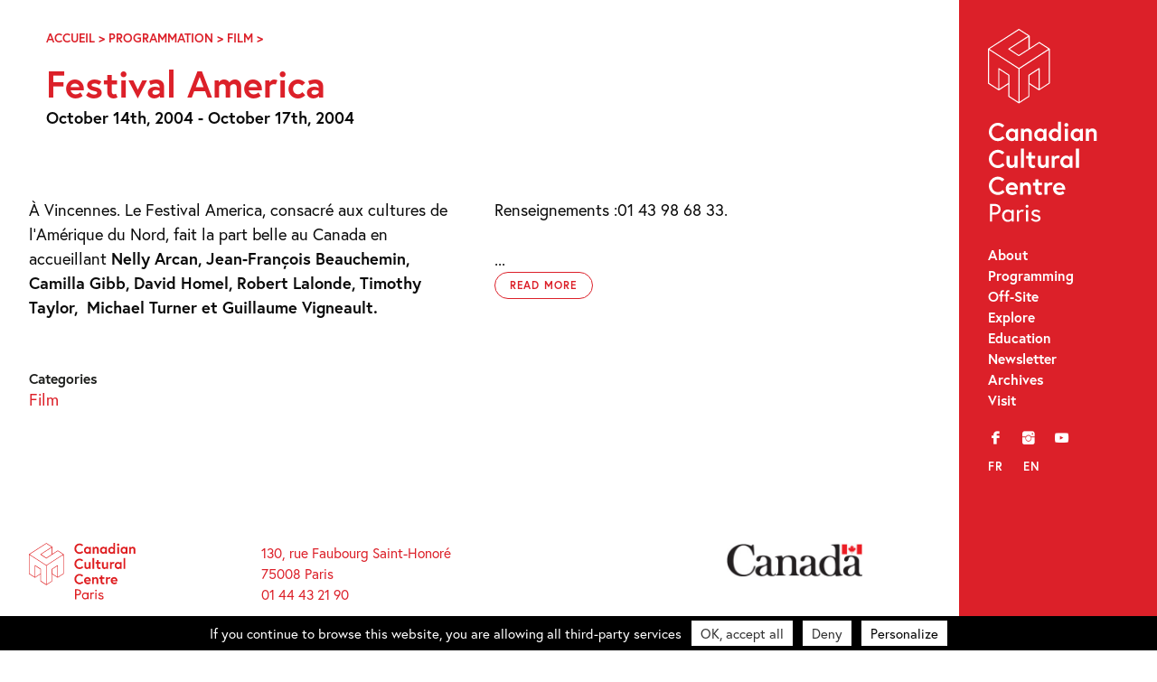

--- FILE ---
content_type: text/html; charset=UTF-8
request_url: https://canada-culture.org/en/event/festival-america-2/
body_size: 9386
content:
<!doctype html>
<html class="no-js" lang="en-CA" >
	<head>
		<meta charset="UTF-8" />
		<script src="https://ajax.googleapis.com/ajax/libs/webfont/1.6.26/webfont.js"></script>
		<script>
		   WebFont.load({
		   typekit: { id: 'bqj3sou' },     
		   custom: { families: ['icomoon','lg'], urls: ['https://canada-culture.org/wp-content/themes/ccc_21/fonts/fonts.css?v=2']},timeout: 2000});
		</script>
		<title>Festival America &#8211; Canadian Cultural Centre – Paris</title>

		<meta name='robots' content='index, follow, max-image-preview:large, max-snippet:-1, max-video-preview:-1' />

	<!-- This site is optimized with the Yoast SEO plugin v23.9 - https://yoast.com/wordpress/plugins/seo/ -->
	<link rel="canonical" href="https://canada-culture.org/en/event/festival-america-2/" />
	<meta property="og:locale" content="en_US" />
	<meta property="og:type" content="article" />
	<meta property="og:title" content="Festival America &#8211; Canadian Cultural Centre – Paris" />
	<meta property="og:description" content="À Vincennes. Le Festival America, consacré aux cultures de l&#039;Amérique du Nord, fait la part belle au Canada en accueillant Nelly Arcan, Jean-François Beauchemin, Camilla Gibb, David Homel, Robert Lalonde, Timothy Taylor, Michael Turner et Guillaume Vigneault. Renseignements :01 43 98 68 33." />
	<meta property="og:url" content="https://canada-culture.org/en/event/festival-america-2/" />
	<meta property="og:site_name" content="Canadian Cultural Centre – Paris" />
	<meta property="article:publisher" content="https://www.facebook.com/centreculturelcanadien/" />
	<meta property="article:modified_time" content="2020-04-17T14:30:58+00:00" />
	<meta name="twitter:card" content="summary_large_image" />
	<meta name="twitter:site" content="@cc_canadien" />
	<script type="application/ld+json" class="yoast-schema-graph">{"@context":"https://schema.org","@graph":[{"@type":"WebPage","@id":"https://canada-culture.org/en/event/festival-america-2/","url":"https://canada-culture.org/en/event/festival-america-2/","name":"Festival America &#8211; Canadian Cultural Centre – Paris","isPartOf":{"@id":"https://canada-culture.org/en/#website"},"datePublished":"2004-10-14T08:30:00+00:00","dateModified":"2020-04-17T14:30:58+00:00","breadcrumb":{"@id":"https://canada-culture.org/en/event/festival-america-2/#breadcrumb"},"inLanguage":"en-CA","potentialAction":[{"@type":"ReadAction","target":[["https://canada-culture.org/en/event/festival-america-2/"]]}]},{"@type":"BreadcrumbList","@id":"https://canada-culture.org/en/event/festival-america-2/#breadcrumb","itemListElement":[{"@type":"ListItem","position":1,"name":"Accueil","item":"https://canada-culture.org/en/"},{"@type":"ListItem","position":2,"name":"Programmation","item":"https://canada-culture.org/en/event/categories/programmation/"},{"@type":"ListItem","position":3,"name":"Film","item":"https://canada-culture.org/en/event/categories/programmation/film/"},{"@type":"ListItem","position":4,"name":"Festival America"}]},{"@type":"WebSite","@id":"https://canada-culture.org/en/#website","url":"https://canada-culture.org/en/","name":"Canadian Cultural Centre – Paris","description":"Depuis 1970 innovation et creation","publisher":{"@id":"https://canada-culture.org/en/#organization"},"potentialAction":[{"@type":"SearchAction","target":{"@type":"EntryPoint","urlTemplate":"https://canada-culture.org/en/?s={search_term_string}"},"query-input":{"@type":"PropertyValueSpecification","valueRequired":true,"valueName":"search_term_string"}}],"inLanguage":"en-CA"},{"@type":"Organization","@id":"https://canada-culture.org/en/#organization","name":"Centre culturel canadien","url":"https://canada-culture.org/en/","logo":{"@type":"ImageObject","inLanguage":"en-CA","@id":"https://canada-culture.org/en/#/schema/logo/image/","url":"https://canada-culture.org/wp-content/uploads/2017/12/ccc_ca_320.png","contentUrl":"https://canada-culture.org/wp-content/uploads/2017/12/ccc_ca_320.png","width":320,"height":101,"caption":"Centre culturel canadien"},"image":{"@id":"https://canada-culture.org/en/#/schema/logo/image/"},"sameAs":["https://www.facebook.com/centreculturelcanadien/","https://x.com/cc_canadien","https://www.instagram.com/centreculturelcanadien/","https://www.youtube.com/user/CCCanadienParis"]}]}</script>
	<!-- / Yoast SEO plugin. -->


<link rel='dns-prefetch' href='//ajax.googleapis.com' />
<link rel='stylesheet' id='sbi_styles-css' href='https://canada-culture.org/wp-content/plugins/instagram-feed/css/sbi-styles.min.css?ver=6.6.1' type='text/css' media='all' />
<link rel='stylesheet' id='wp-block-library-css' href='https://canada-culture.org/wp-includes/css/dist/block-library/style.min.css?ver=6.5.7' type='text/css' media='all' />
<style id='safe-svg-svg-icon-style-inline-css' type='text/css'>
.safe-svg-cover{text-align:center}.safe-svg-cover .safe-svg-inside{display:inline-block;max-width:100%}.safe-svg-cover svg{height:100%;max-height:100%;max-width:100%;width:100%}

</style>
<style id='classic-theme-styles-inline-css' type='text/css'>
/*! This file is auto-generated */
.wp-block-button__link{color:#fff;background-color:#32373c;border-radius:9999px;box-shadow:none;text-decoration:none;padding:calc(.667em + 2px) calc(1.333em + 2px);font-size:1.125em}.wp-block-file__button{background:#32373c;color:#fff;text-decoration:none}
</style>
<style id='global-styles-inline-css' type='text/css'>
body{--wp--preset--color--black: #000000;--wp--preset--color--cyan-bluish-gray: #abb8c3;--wp--preset--color--white: #ffffff;--wp--preset--color--pale-pink: #f78da7;--wp--preset--color--vivid-red: #cf2e2e;--wp--preset--color--luminous-vivid-orange: #ff6900;--wp--preset--color--luminous-vivid-amber: #fcb900;--wp--preset--color--light-green-cyan: #7bdcb5;--wp--preset--color--vivid-green-cyan: #00d084;--wp--preset--color--pale-cyan-blue: #8ed1fc;--wp--preset--color--vivid-cyan-blue: #0693e3;--wp--preset--color--vivid-purple: #9b51e0;--wp--preset--gradient--vivid-cyan-blue-to-vivid-purple: linear-gradient(135deg,rgba(6,147,227,1) 0%,rgb(155,81,224) 100%);--wp--preset--gradient--light-green-cyan-to-vivid-green-cyan: linear-gradient(135deg,rgb(122,220,180) 0%,rgb(0,208,130) 100%);--wp--preset--gradient--luminous-vivid-amber-to-luminous-vivid-orange: linear-gradient(135deg,rgba(252,185,0,1) 0%,rgba(255,105,0,1) 100%);--wp--preset--gradient--luminous-vivid-orange-to-vivid-red: linear-gradient(135deg,rgba(255,105,0,1) 0%,rgb(207,46,46) 100%);--wp--preset--gradient--very-light-gray-to-cyan-bluish-gray: linear-gradient(135deg,rgb(238,238,238) 0%,rgb(169,184,195) 100%);--wp--preset--gradient--cool-to-warm-spectrum: linear-gradient(135deg,rgb(74,234,220) 0%,rgb(151,120,209) 20%,rgb(207,42,186) 40%,rgb(238,44,130) 60%,rgb(251,105,98) 80%,rgb(254,248,76) 100%);--wp--preset--gradient--blush-light-purple: linear-gradient(135deg,rgb(255,206,236) 0%,rgb(152,150,240) 100%);--wp--preset--gradient--blush-bordeaux: linear-gradient(135deg,rgb(254,205,165) 0%,rgb(254,45,45) 50%,rgb(107,0,62) 100%);--wp--preset--gradient--luminous-dusk: linear-gradient(135deg,rgb(255,203,112) 0%,rgb(199,81,192) 50%,rgb(65,88,208) 100%);--wp--preset--gradient--pale-ocean: linear-gradient(135deg,rgb(255,245,203) 0%,rgb(182,227,212) 50%,rgb(51,167,181) 100%);--wp--preset--gradient--electric-grass: linear-gradient(135deg,rgb(202,248,128) 0%,rgb(113,206,126) 100%);--wp--preset--gradient--midnight: linear-gradient(135deg,rgb(2,3,129) 0%,rgb(40,116,252) 100%);--wp--preset--font-size--small: 13px;--wp--preset--font-size--medium: 20px;--wp--preset--font-size--large: 36px;--wp--preset--font-size--x-large: 42px;--wp--preset--spacing--20: 0.44rem;--wp--preset--spacing--30: 0.67rem;--wp--preset--spacing--40: 1rem;--wp--preset--spacing--50: 1.5rem;--wp--preset--spacing--60: 2.25rem;--wp--preset--spacing--70: 3.38rem;--wp--preset--spacing--80: 5.06rem;--wp--preset--shadow--natural: 6px 6px 9px rgba(0, 0, 0, 0.2);--wp--preset--shadow--deep: 12px 12px 50px rgba(0, 0, 0, 0.4);--wp--preset--shadow--sharp: 6px 6px 0px rgba(0, 0, 0, 0.2);--wp--preset--shadow--outlined: 6px 6px 0px -3px rgba(255, 255, 255, 1), 6px 6px rgba(0, 0, 0, 1);--wp--preset--shadow--crisp: 6px 6px 0px rgba(0, 0, 0, 1);}:where(.is-layout-flex){gap: 0.5em;}:where(.is-layout-grid){gap: 0.5em;}body .is-layout-flex{display: flex;}body .is-layout-flex{flex-wrap: wrap;align-items: center;}body .is-layout-flex > *{margin: 0;}body .is-layout-grid{display: grid;}body .is-layout-grid > *{margin: 0;}:where(.wp-block-columns.is-layout-flex){gap: 2em;}:where(.wp-block-columns.is-layout-grid){gap: 2em;}:where(.wp-block-post-template.is-layout-flex){gap: 1.25em;}:where(.wp-block-post-template.is-layout-grid){gap: 1.25em;}.has-black-color{color: var(--wp--preset--color--black) !important;}.has-cyan-bluish-gray-color{color: var(--wp--preset--color--cyan-bluish-gray) !important;}.has-white-color{color: var(--wp--preset--color--white) !important;}.has-pale-pink-color{color: var(--wp--preset--color--pale-pink) !important;}.has-vivid-red-color{color: var(--wp--preset--color--vivid-red) !important;}.has-luminous-vivid-orange-color{color: var(--wp--preset--color--luminous-vivid-orange) !important;}.has-luminous-vivid-amber-color{color: var(--wp--preset--color--luminous-vivid-amber) !important;}.has-light-green-cyan-color{color: var(--wp--preset--color--light-green-cyan) !important;}.has-vivid-green-cyan-color{color: var(--wp--preset--color--vivid-green-cyan) !important;}.has-pale-cyan-blue-color{color: var(--wp--preset--color--pale-cyan-blue) !important;}.has-vivid-cyan-blue-color{color: var(--wp--preset--color--vivid-cyan-blue) !important;}.has-vivid-purple-color{color: var(--wp--preset--color--vivid-purple) !important;}.has-black-background-color{background-color: var(--wp--preset--color--black) !important;}.has-cyan-bluish-gray-background-color{background-color: var(--wp--preset--color--cyan-bluish-gray) !important;}.has-white-background-color{background-color: var(--wp--preset--color--white) !important;}.has-pale-pink-background-color{background-color: var(--wp--preset--color--pale-pink) !important;}.has-vivid-red-background-color{background-color: var(--wp--preset--color--vivid-red) !important;}.has-luminous-vivid-orange-background-color{background-color: var(--wp--preset--color--luminous-vivid-orange) !important;}.has-luminous-vivid-amber-background-color{background-color: var(--wp--preset--color--luminous-vivid-amber) !important;}.has-light-green-cyan-background-color{background-color: var(--wp--preset--color--light-green-cyan) !important;}.has-vivid-green-cyan-background-color{background-color: var(--wp--preset--color--vivid-green-cyan) !important;}.has-pale-cyan-blue-background-color{background-color: var(--wp--preset--color--pale-cyan-blue) !important;}.has-vivid-cyan-blue-background-color{background-color: var(--wp--preset--color--vivid-cyan-blue) !important;}.has-vivid-purple-background-color{background-color: var(--wp--preset--color--vivid-purple) !important;}.has-black-border-color{border-color: var(--wp--preset--color--black) !important;}.has-cyan-bluish-gray-border-color{border-color: var(--wp--preset--color--cyan-bluish-gray) !important;}.has-white-border-color{border-color: var(--wp--preset--color--white) !important;}.has-pale-pink-border-color{border-color: var(--wp--preset--color--pale-pink) !important;}.has-vivid-red-border-color{border-color: var(--wp--preset--color--vivid-red) !important;}.has-luminous-vivid-orange-border-color{border-color: var(--wp--preset--color--luminous-vivid-orange) !important;}.has-luminous-vivid-amber-border-color{border-color: var(--wp--preset--color--luminous-vivid-amber) !important;}.has-light-green-cyan-border-color{border-color: var(--wp--preset--color--light-green-cyan) !important;}.has-vivid-green-cyan-border-color{border-color: var(--wp--preset--color--vivid-green-cyan) !important;}.has-pale-cyan-blue-border-color{border-color: var(--wp--preset--color--pale-cyan-blue) !important;}.has-vivid-cyan-blue-border-color{border-color: var(--wp--preset--color--vivid-cyan-blue) !important;}.has-vivid-purple-border-color{border-color: var(--wp--preset--color--vivid-purple) !important;}.has-vivid-cyan-blue-to-vivid-purple-gradient-background{background: var(--wp--preset--gradient--vivid-cyan-blue-to-vivid-purple) !important;}.has-light-green-cyan-to-vivid-green-cyan-gradient-background{background: var(--wp--preset--gradient--light-green-cyan-to-vivid-green-cyan) !important;}.has-luminous-vivid-amber-to-luminous-vivid-orange-gradient-background{background: var(--wp--preset--gradient--luminous-vivid-amber-to-luminous-vivid-orange) !important;}.has-luminous-vivid-orange-to-vivid-red-gradient-background{background: var(--wp--preset--gradient--luminous-vivid-orange-to-vivid-red) !important;}.has-very-light-gray-to-cyan-bluish-gray-gradient-background{background: var(--wp--preset--gradient--very-light-gray-to-cyan-bluish-gray) !important;}.has-cool-to-warm-spectrum-gradient-background{background: var(--wp--preset--gradient--cool-to-warm-spectrum) !important;}.has-blush-light-purple-gradient-background{background: var(--wp--preset--gradient--blush-light-purple) !important;}.has-blush-bordeaux-gradient-background{background: var(--wp--preset--gradient--blush-bordeaux) !important;}.has-luminous-dusk-gradient-background{background: var(--wp--preset--gradient--luminous-dusk) !important;}.has-pale-ocean-gradient-background{background: var(--wp--preset--gradient--pale-ocean) !important;}.has-electric-grass-gradient-background{background: var(--wp--preset--gradient--electric-grass) !important;}.has-midnight-gradient-background{background: var(--wp--preset--gradient--midnight) !important;}.has-small-font-size{font-size: var(--wp--preset--font-size--small) !important;}.has-medium-font-size{font-size: var(--wp--preset--font-size--medium) !important;}.has-large-font-size{font-size: var(--wp--preset--font-size--large) !important;}.has-x-large-font-size{font-size: var(--wp--preset--font-size--x-large) !important;}
.wp-block-navigation a:where(:not(.wp-element-button)){color: inherit;}
:where(.wp-block-post-template.is-layout-flex){gap: 1.25em;}:where(.wp-block-post-template.is-layout-grid){gap: 1.25em;}
:where(.wp-block-columns.is-layout-flex){gap: 2em;}:where(.wp-block-columns.is-layout-grid){gap: 2em;}
.wp-block-pullquote{font-size: 1.5em;line-height: 1.6;}
</style>
<link rel='stylesheet' id='events-manager-css' href='https://canada-culture.org/wp-content/plugins/events-manager/includes/css/events-manager.min.css?ver=6.4.10.2' type='text/css' media='all' />
<link rel='stylesheet' id='events-manager-pro-css' href='https://canada-culture.org/wp-content/plugins/events-manager-pro/includes/css/events-manager-pro.css?ver=3.2.10' type='text/css' media='all' />
<link rel='stylesheet' id='style-foundation-css' href='https://canada-culture.org/wp-content/themes/ccc_21/css/foundation.min.css?ver=6.4.3' type='text/css' media='all' />
<link rel='stylesheet' id='style-css' href='https://canada-culture.org/wp-content/themes/ccc_21/style.css?ver=7.4.10' type='text/css' media='all' />
<script type="text/javascript" async src="https://canada-culture.org/wp-content/plugins/burst-statistics/helpers/timeme/timeme.min.js?ver=1.7.2" id="burst-timeme-js"></script>
<script type="text/javascript" src="//ajax.googleapis.com/ajax/libs/jquery/2.0.3/jquery.min.js" id="jquery-js"></script>
<script type="text/javascript" src="https://canada-culture.org/wp-includes/js/jquery/ui/core.min.js?ver=1.13.2" id="jquery-ui-core-js"></script>
<script type="text/javascript" src="https://canada-culture.org/wp-includes/js/jquery/ui/mouse.min.js?ver=1.13.2" id="jquery-ui-mouse-js"></script>
<script type="text/javascript" src="https://canada-culture.org/wp-includes/js/jquery/ui/sortable.min.js?ver=1.13.2" id="jquery-ui-sortable-js"></script>
<script type="text/javascript" src="https://canada-culture.org/wp-includes/js/jquery/ui/datepicker.min.js?ver=1.13.2" id="jquery-ui-datepicker-js"></script>
<script type="text/javascript" id="jquery-ui-datepicker-js-after">
/* <![CDATA[ */
jQuery(function(jQuery){jQuery.datepicker.setDefaults({"closeText":"Close","currentText":"Today","monthNames":["January","February","March","April","May","June","July","August","September","October","November","December"],"monthNamesShort":["Jan","Feb","Mar","Apr","May","Jun","Jul","Aug","Sep","Oct","Nov","Dec"],"nextText":"Next","prevText":"Previous","dayNames":["Sunday","Monday","Tuesday","Wednesday","Thursday","Friday","Saturday"],"dayNamesShort":["Sun","Mon","Tue","Wed","Thu","Fri","Sat"],"dayNamesMin":["S","M","T","W","T","F","S"],"dateFormat":"MM d, yy","firstDay":1,"isRTL":false});});
/* ]]> */
</script>
<script type="text/javascript" src="https://canada-culture.org/wp-includes/js/jquery/ui/resizable.min.js?ver=1.13.2" id="jquery-ui-resizable-js"></script>
<script type="text/javascript" src="https://canada-culture.org/wp-includes/js/jquery/ui/draggable.min.js?ver=1.13.2" id="jquery-ui-draggable-js"></script>
<script type="text/javascript" src="https://canada-culture.org/wp-includes/js/jquery/ui/controlgroup.min.js?ver=1.13.2" id="jquery-ui-controlgroup-js"></script>
<script type="text/javascript" src="https://canada-culture.org/wp-includes/js/jquery/ui/checkboxradio.min.js?ver=1.13.2" id="jquery-ui-checkboxradio-js"></script>
<script type="text/javascript" src="https://canada-culture.org/wp-includes/js/jquery/ui/button.min.js?ver=1.13.2" id="jquery-ui-button-js"></script>
<script type="text/javascript" src="https://canada-culture.org/wp-includes/js/jquery/ui/dialog.min.js?ver=1.13.2" id="jquery-ui-dialog-js"></script>
<script type="text/javascript" id="events-manager-js-extra">
/* <![CDATA[ */
var EM = {"ajaxurl":"https:\/\/canada-culture.org\/wp-admin\/admin-ajax.php","locationajaxurl":"https:\/\/canada-culture.org\/wp-admin\/admin-ajax.php?action=locations_search","firstDay":"1","locale":"en","dateFormat":"yy-mm-dd","ui_css":"https:\/\/canada-culture.org\/wp-content\/plugins\/events-manager\/includes\/css\/jquery-ui\/build.min.css","show24hours":"0","is_ssl":"1","autocomplete_limit":"10","calendar":{"breakpoints":{"small":560,"medium":908,"large":false}},"phone":"","datepicker":{"format":"d\/m\/Y","locale":"fr"},"search":{"breakpoints":{"small":650,"medium":850,"full":false}},"url":"https:\/\/canada-culture.org\/wp-content\/plugins\/events-manager","google_maps_api":"AIzaSyBw7aAI-PpgheRrtzLvM1KyNrAz_0TjLxQ","google_maps_styles":[{"featureType":"all","elementType":"all","stylers":[{"visibility":"simplified"},{"hue":"#DC2029"}]},{"featureType":"administrative","elementType":"geometry","stylers":[{"visibility":"off"}]},{"featureType":"poi","stylers":[{"visibility":"off"}]},{"featureType":"road","elementType":"labels.icon","stylers":[{"visibility":"off"}]},{"featureType":"transit","stylers":[{"visibility":"off"}]}],"bookingInProgress":"Please wait while the booking is being submitted.","tickets_save":"Save Ticket","bookingajaxurl":"https:\/\/canada-culture.org\/wp-admin\/admin-ajax.php","bookings_export_save":"Export Bookings","bookings_settings_save":"Save Settings","booking_delete":"Are you sure you want to delete?","booking_offset":"30","bookings":{"submit_button":{"text":{"default":"Send your booking","free":"Send your booking","payment":"Send your booking","processing":"En cours de traitement\u2026"}},"update_listener":""},"bb_full":"Sold Out","bb_book":"Book Now","bb_booking":"Booking...","bb_booked":"Booking Submitted","bb_error":"Booking Error. Try again?","bb_cancel":"Cancel","bb_canceling":"Canceling...","bb_cancelled":"Cancelled","bb_cancel_error":"Cancellation Error. Try again?","txt_search":"Search","txt_searching":"Searching...","txt_loading":"Loading...","cache":"","api_nonce":"46adf39b91","attendance_api_url":"https:\/\/canada-culture.org\/en\/wp-json\/events-manager\/v1\/attendance"};
/* ]]> */
</script>
<script type="text/javascript" src="https://canada-culture.org/wp-content/plugins/events-manager/includes/js/events-manager.js?ver=6.4.10.2" id="events-manager-js"></script>
<script type="text/javascript" src="https://canada-culture.org/wp-content/plugins/events-manager/includes/external/flatpickr/l10n/fr.js?ver=6.4.10.2" id="em-flatpickr-localization-js"></script>
<script type="text/javascript" src="https://canada-culture.org/wp-content/plugins/events-manager-pro/includes/js/events-manager-pro.js?ver=3.2.10" id="events-manager-pro-js"></script>
<link rel='shortlink' href='https://canada-culture.org/en/?p=2445' />
<link hreflang="fr" href="https://canada-culture.org/fr/event/festival-america-2/" rel="alternate" />
<link hreflang="en" href="https://canada-culture.org/en/event/festival-america-2/" rel="alternate" />
<link hreflang="x-default" href="https://canada-culture.org/event/festival-america-2/" rel="alternate" />
<meta name="generator" content="qTranslate-XT 3.15.2" />
		<style type="text/css">
			.em-coupon-code-fields {
				margin-bottom: 15px;
			}
			.em .em-coupon-code-fields div.input-wrap.em-coupon-code-wrap {
				margin-bottom: 0 !important;
			}
			input.em-coupon-code.loading {
				background: var(--icon-spinner) calc(100% - 10px) 50% no-repeat !important;
				background-size: 22px !important;
			}
			.em-coupon-message { display:inline-block; margin: 0; }
			.em-coupon-success { color:green;; margin: 7px 5px; }
			.em-coupon-error { color:red; }
			.em-cart-coupons-form .em-coupon-message{ margin:0 20px 0 0; }
			.em-coupon-error .em-icon {
				background-color: red;
				-webkit-mask-image: var(--icon-cross-circle);
				mask-image: var(--icon-cross-circle);
			}
			.em-coupon-success .em-icon {
				background-color: green;
				-webkit-mask-image: var(--icon-checkmark-circle);
				mask-image: var(--icon-checkmark-circle);
			}
		</style>
		
<!-- Meta Pixel Code -->
<script type='text/javascript'>
!function(f,b,e,v,n,t,s){if(f.fbq)return;n=f.fbq=function(){n.callMethod?
n.callMethod.apply(n,arguments):n.queue.push(arguments)};if(!f._fbq)f._fbq=n;
n.push=n;n.loaded=!0;n.version='2.0';n.queue=[];t=b.createElement(e);t.async=!0;
t.src=v;s=b.getElementsByTagName(e)[0];s.parentNode.insertBefore(t,s)}(window,
document,'script','https://connect.facebook.net/en_US/fbevents.js?v=next');
</script>
<!-- End Meta Pixel Code -->

      <script type='text/javascript'>
        var url = window.location.origin + '?ob=open-bridge';
        fbq('set', 'openbridge', '332395918464354', url);
      </script>
    <script type='text/javascript'>fbq('init', '332395918464354', {}, {
    "agent": "wordpress-6.5.7-3.0.16"
})</script><script type='text/javascript'>
    fbq('track', 'PageView', []);
  </script>
<!-- Meta Pixel Code -->
<noscript>
<img height="1" width="1" style="display:none" alt="fbpx"
src="https://www.facebook.com/tr?id=332395918464354&ev=PageView&noscript=1" />
</noscript>
<!-- End Meta Pixel Code -->
<link rel="icon" href="https://canada-culture.org/wp-content/uploads/2024/11/cropped-Logo-CCC-CUBE-site-internet-32x32.png" sizes="32x32" />
<link rel="icon" href="https://canada-culture.org/wp-content/uploads/2024/11/cropped-Logo-CCC-CUBE-site-internet-192x192.png" sizes="192x192" />
<link rel="apple-touch-icon" href="https://canada-culture.org/wp-content/uploads/2024/11/cropped-Logo-CCC-CUBE-site-internet-180x180.png" />
<meta name="msapplication-TileImage" content="https://canada-culture.org/wp-content/uploads/2024/11/cropped-Logo-CCC-CUBE-site-internet-270x270.png" />

		<meta name="viewport" content="width=device-width"/>
		<meta name="apple-mobile-web-app-capable" content="yes">
		<meta name="theme-color" content="#1D1E1C">

		
	</head>

<body 
class="event-template-default single single-event postid-2445 lang-en">

	<a id="skip-navigation" class="screen-reader-text" href="#main">Skip Navigation</a>

		<header id="header">
				<div class="blog-title">
					<a href="https://canada-culture.org/en">Canadian Cultural Centre – Paris</a> 
				</div>
				
				<nav class="nav-collapse">
				<div id="nav_menu-2" class="widget-odd widget-first widget-1 widget_nav_menu"><div class="menu-main-menu-container"><ul id="menu-main-menu" class="menu"><li id="menu-item-3760" class="menu-item menu-item-type-post_type menu-item-object-page menu-item-3760"><a href="https://canada-culture.org/en/a-propos/">About</a></li>
<li id="menu-item-11127" class="menu-item menu-item-type-post_type menu-item-object-page menu-item-11127"><a href="https://canada-culture.org/en/programmation-au-centre/">Programming</a></li>
<li id="menu-item-11126" class="menu-item menu-item-type-post_type menu-item-object-page menu-item-11126"><a href="https://canada-culture.org/en/programmation-hors-les-murs/">Off-Site</a></li>
<li id="menu-item-11132" class="menu-item menu-item-type-post_type menu-item-object-page menu-item-11132"><a href="https://canada-culture.org/en/explorer/">Explore</a></li>
<li id="menu-item-10811" class="menu-item menu-item-type-post_type menu-item-object-page menu-item-10811"><a href="https://canada-culture.org/en/mediation/">Education</a></li>
<li id="menu-item-4084" class="menu-item menu-item-type-custom menu-item-object-custom menu-item-4084"><a target="_blank" rel="noopener" href="http://eepurl.com/duOCBn">Newsletter</a></li>
<li id="menu-item-11128" class="menu-item menu-item-type-post_type menu-item-object-page menu-item-11128"><a href="https://canada-culture.org/en/archives/">Archives</a></li>
<li id="menu-item-3757" class="menu-item menu-item-type-post_type menu-item-object-page menu-item-3757"><a href="https://canada-culture.org/en/contacts/">Visit</a></li>
</ul></div></div><div id="nav_menu-3" class="widget-even widget-2 widget_nav_menu"><div class="menu-social-container"><ul id="menu-social" class="menu"><li id="menu-item-3761" class="menu-item menu-item-type-custom menu-item-object-custom menu-item-3761"><a title="Facebook" target="_blank" rel="noopener" href="https://www.facebook.com/centreculturelcanadien/">f</a></li>
<li id="menu-item-3764" class="menu-item menu-item-type-custom menu-item-object-custom menu-item-3764"><a title="Instagram" target="_blank" rel="noopener" href="https://www.instagram.com/centreculturelcanadien/">i</a></li>
<li id="menu-item-3763" class="menu-item menu-item-type-custom menu-item-object-custom menu-item-3763"><a title="YouTube" target="_blank" rel="noopener" href="https://www.youtube.com/user/CCCanadienParis">y</a></li>
</ul></div></div><div id="qtranslate-2" class="widget-odd widget-last widget-3 qtranxs_widget">
<ul class="language-chooser language-chooser-custom qtranxs_language_chooser" id="qtranslate-2-chooser">
<li class="language-chooser-item language-chooser-item-fr"><a href="https://canada-culture.org/fr/event/festival-america-2/" title="Français (fr)">fr</a></li>
<li class="language-chooser-item language-chooser-item-en active"><a href="https://canada-culture.org/en/event/festival-america-2/" title="English (en)">en</a></li>
</ul><div class="qtranxs_widget_end"></div>
</div>				</nav>
				
		</header>
  
	<main id="main">
	
<article id="post-2445" class="post-2445 event type-event status-publish hentry event-categories-film">

	<div class="push">
		  <header class="entry-header">
			<div class="breadcrumbs">
				<span><span><a href="https://canada-culture.org/en/">Accueil</a></span> &gt; <span><a href="https://canada-culture.org/en/event/categories/programmation/">Programmation</a></span> &gt; <span><a href="https://canada-culture.org/en/event/categories/programmation/film/">Film</a></span> &gt; <span class="breadcrumb_last" aria-current="page">Festival America</span></span>			</div>

			<h1 class="bigtitle">Festival America			 			 </h1>

				 

				<p>

            
            <span class="event__dates"><strong>October 14th, 2004 - October 17th, 2004</strong></span>
            </p>
            
  
            			</header>
	</div>

		
		
<div class="white"><div class="push less">
    <div class="padd"><div class="col2 textbody"><div class="truncate"><p>À Vincennes. Le Festival America, consacré aux cultures de l&#8217;Amérique du Nord, fait la part belle au Canada en accueillant <b>Nelly Arcan, Jean-François Beauchemin, Camilla Gibb, David Homel, Robert Lalonde, Timothy Taylor,<span class="Apple-converted-space">  </span>Michael Turner et Guillaume Vigneault.</b></p>
<p>Renseignements :01 43 98 68 33.</p>
</div>
    
    
    </div></div>
    
</div></div>
<section class="white meta">
	<div class="push less rem">
		<div class="row">


			<div class="column small-12 medium-6 large-3"><nav class="linkmenu">
                <h3 class="blackcat">Categories</h3><ul class="termslist"><li><a href="https://canada-culture.org/en/event/categories/programmation/film/" rel="tag">Film</a></ul></nav></div>
				

				
			   

		</div>
	</div>
</section>





		

<section class="white"><div class="push less rem">
	 <div class="row">

			

			



	</div></div>
 </section>



		
</article>

		<footer id="footer">
	   
	   <div class="row">
	   
			<div class="columns small-12 medium-6 large-3 large-order-0">
				<div class="blog-title">
					<a href="https://canada-culture.org/en">Canadian Cultural Centre – Paris</a> 
				</div>
			</div>
			<div class="columns small-12 medium-6 large-6 large-order-1">
				<address><p>130, rue Faubourg Saint-Honoré<br />
75008 Paris<br />
01 44 43 21 90</p>
</address>
			</div>
			
			<div class="columns small-12 medium-6 large-3 large-order-5">
			<form role="search" method="get" class="search-form" action="https://canada-culture.org/en/">
				<label>
					<span class="screen-reader-text">Search for:</span>
					<input type="search" class="search-field" placeholder="Search &hellip;" value="" name="s" />
				</label>
				<input type="submit" class="search-submit" value="Search" />
			</form>			</div>
			 
			<div class="columns small-12 medium-12 large-6 large-order-4">
				<div class="row">
					<div class="columns small-6 medium-6 large-6">
						<nav class="menu-main-menu-container"><ul id="menu-main-menu-1" class="menu"><li class="menu-item menu-item-type-post_type menu-item-object-page menu-item-3760"><a href="https://canada-culture.org/en/a-propos/">About</a></li>
<li class="menu-item menu-item-type-post_type menu-item-object-page menu-item-11127"><a href="https://canada-culture.org/en/programmation-au-centre/">Programming</a></li>
<li class="menu-item menu-item-type-post_type menu-item-object-page menu-item-11126"><a href="https://canada-culture.org/en/programmation-hors-les-murs/">Off-Site</a></li>
<li class="menu-item menu-item-type-post_type menu-item-object-page menu-item-11132"><a href="https://canada-culture.org/en/explorer/">Explore</a></li>
<li class="menu-item menu-item-type-post_type menu-item-object-page menu-item-10811"><a href="https://canada-culture.org/en/mediation/">Education</a></li>
<li class="menu-item menu-item-type-custom menu-item-object-custom menu-item-4084"><a target="_blank" rel="noopener" href="http://eepurl.com/duOCBn">Newsletter</a></li>
<li class="menu-item menu-item-type-post_type menu-item-object-page menu-item-11128"><a href="https://canada-culture.org/en/archives/">Archives</a></li>
<li class="menu-item menu-item-type-post_type menu-item-object-page menu-item-3757"><a href="https://canada-culture.org/en/contacts/">Visit</a></li>
</ul></nav>					</div>
					<div class="columns small-6 medium-6 large-6">
						<nav class="menu-legal-container"><ul id="menu-legal" class="menu"><li id="menu-item-3812" class="menu-item menu-item-type-post_type menu-item-object-page menu-item-3812"><a href="https://canada-culture.org/en/faq/">FAQ</a></li>
<li id="menu-item-4083" class="menu-item menu-item-type-custom menu-item-object-custom menu-item-4083"><a target="_blank" rel="noopener" href="http://eepurl.com/duOCBn">Newsletter</a></li>
<li id="menu-item-4227" class="menu-item menu-item-type-post_type menu-item-object-page menu-item-privacy-policy menu-item-4227"><a rel="privacy-policy" href="https://canada-culture.org/en/privacy-policy/">Privacy Policy</a></li>
<li id="menu-item-3809" class="menu-item menu-item-type-post_type menu-item-object-page menu-item-3809"><a href="https://canada-culture.org/en/mentions-legales/">Legal Notice</a></li>
<li id="menu-item-3811" class="menu-item menu-item-type-post_type menu-item-object-page menu-item-3811"><a href="https://canada-culture.org/en/cookies/">Cookie Policy</a></li>
<li id="menu-item-4280" class="menu-item menu-item-type-custom menu-item-object-custom menu-item-4280"><a href="#cookies">Manage cookies</a></li>
<li id="menu-item-3810" class="menu-item menu-item-type-post_type menu-item-object-page menu-item-3810"><a href="https://canada-culture.org/en/credits/">Credits</a></li>
</ul></nav>					</div>
				</div>
			</div>
			
			<div class="columns small-6 medium-6 large-3 large-order-3">
			<nav class="widget-odd widget-last widget-first widget-1 footer-nav menu">
<ul class="language-chooser language-chooser-text qtranxs_language_chooser" id="qtranslate-3-chooser">
<li class="lang-fr"><a href="https://canada-culture.org/fr/event/festival-america-2/" title="Français (fr)" class="qtranxs_text qtranxs_text_fr"><span>Français</span></a></li>
<li class="lang-en active"><a href="https://canada-culture.org/en/event/festival-america-2/" title="English (en)" class="qtranxs_text qtranxs_text_en"><span>English</span></a></li>
</ul><div class="qtranxs_widget_end"></div>
</nav>			</div>
			
			<div class="columns small-6 medium-6 large-3 large-order-2">
				
								<nav class="logocanada">
					<a href="http://www.canadainternational.gc.ca/france/" title="canada-wordmark-couleur" target="_blank">
						<div class="m-img-wrap" style="padding-bottom:25.316%"><img class="lazyload"
                            src="https://canada-culture.org/wp-content/uploads/2017/11/canada-wordmark-couleur.jpg"
                            data-sizes="auto"
                            data-srcset="https://canada-culture.org/wp-content/uploads/2017/11/canada-wordmark-couleur.jpg 316w, https://canada-culture.org/wp-content/uploads/2017/11/canada-wordmark-couleur-150x38.jpg 150w"
                            alt="canada-wordmark-couleur"/></div>					</a>
				</nav>
							</div>
			
			
			
						
	   </div>	   
		
	   
		   

		
</footer>

</main>

<!-- Instagram Feed JS -->
<script type="text/javascript">
var sbiajaxurl = "https://canada-culture.org/wp-admin/admin-ajax.php";
</script>
    <!-- Meta Pixel Event Code -->
    <script type='text/javascript'>
        document.addEventListener( 'wpcf7mailsent', function( event ) {
        if( "fb_pxl_code" in event.detail.apiResponse){
          eval(event.detail.apiResponse.fb_pxl_code);
        }
      }, false );
    </script>
    <!-- End Meta Pixel Event Code -->
    <div id='fb-pxl-ajax-code'></div><script type="text/javascript" src="https://canada-culture.org/wp-includes/js/dist/vendor/wp-polyfill-inert.min.js?ver=3.1.2" id="wp-polyfill-inert-js"></script>
<script type="text/javascript" src="https://canada-culture.org/wp-includes/js/dist/vendor/regenerator-runtime.min.js?ver=0.14.0" id="regenerator-runtime-js"></script>
<script type="text/javascript" src="https://canada-culture.org/wp-includes/js/dist/vendor/wp-polyfill.min.js?ver=3.15.0" id="wp-polyfill-js"></script>
<script type="text/javascript" src="https://canada-culture.org/wp-includes/js/dist/hooks.min.js?ver=2810c76e705dd1a53b18" id="wp-hooks-js"></script>
<script type="text/javascript" src="https://canada-culture.org/wp-includes/js/dist/i18n.min.js?ver=5e580eb46a90c2b997e6" id="wp-i18n-js"></script>
<script type="text/javascript" id="wp-i18n-js-after">
/* <![CDATA[ */
wp.i18n.setLocaleData( { 'text direction\u0004ltr': [ 'ltr' ] } );
/* ]]> */
</script>
<script type="text/javascript" src="https://canada-culture.org/wp-includes/js/dist/url.min.js?ver=421139b01f33e5b327d8" id="wp-url-js"></script>
<script type="text/javascript" id="wp-api-fetch-js-translations">
/* <![CDATA[ */
( function( domain, translations ) {
	var localeData = translations.locale_data[ domain ] || translations.locale_data.messages;
	localeData[""].domain = domain;
	wp.i18n.setLocaleData( localeData, domain );
} )( "default", {"translation-revision-date":"2025-03-12 15:08:21+0000","generator":"GlotPress\/4.0.1","domain":"messages","locale_data":{"messages":{"":{"domain":"messages","plural-forms":"nplurals=2; plural=n != 1;","lang":"en_CA"},"An unknown error occurred.":["An unknown error occurred."],"The response is not a valid JSON response.":["The response is not a valid JSON response."],"Media upload failed. If this is a photo or a large image, please scale it down and try again.":["Media upload failed. If this is a photo or a large image, please scale it down and try again."],"You are probably offline.":["You are probably offline."]}},"comment":{"reference":"wp-includes\/js\/dist\/api-fetch.js"}} );
/* ]]> */
</script>
<script type="text/javascript" src="https://canada-culture.org/wp-includes/js/dist/api-fetch.min.js?ver=4c185334c5ec26e149cc" id="wp-api-fetch-js"></script>
<script type="text/javascript" id="wp-api-fetch-js-after">
/* <![CDATA[ */
wp.apiFetch.use( wp.apiFetch.createRootURLMiddleware( "https://canada-culture.org/en/wp-json/" ) );
wp.apiFetch.nonceMiddleware = wp.apiFetch.createNonceMiddleware( "46adf39b91" );
wp.apiFetch.use( wp.apiFetch.nonceMiddleware );
wp.apiFetch.use( wp.apiFetch.mediaUploadMiddleware );
wp.apiFetch.nonceEndpoint = "https://canada-culture.org/wp-admin/admin-ajax.php?action=rest-nonce";
/* ]]> */
</script>
<script type="text/javascript" id="burst-js-extra">
/* <![CDATA[ */
var burst = {"cookie_retention_days":"30","beacon_url":"https:\/\/canada-culture.org\/wp-content\/plugins\/burst-statistics\/endpoint.php","options":{"beacon_enabled":0,"enable_cookieless_tracking":1,"enable_turbo_mode":1,"do_not_track":0,"track_url_change":0},"goals":[{"ID":"1","title":"Cible par d\u00e9faut","type":"clicks","status":"active","server_side":"0","url":"*","conversion_metric":"visitors","date_created":"1717438771","date_start":"1717440273","date_end":"0","attribute":"class","attribute_value":"","hook":""}],"goals_script_url":"https:\/\/canada-culture.org\/wp-content\/plugins\/burst-statistics\/\/assets\/js\/build\/burst-goals.js?v=1.7.2"};
/* ]]> */
</script>
<script type="text/javascript" defer src="https://canada-culture.org/wp-content/plugins/burst-statistics/assets/js/build/burst-cookieless.min.js?ver=1.7.2" id="burst-js"></script>
<script type="text/javascript" src="https://canada-culture.org/wp-content/plugins/mosne-tarte/public/tarteaucitron/tarteaucitron.js?ver=1.0.10" id="mosne-tarte-js"></script>
<script type="text/javascript" src="https://canada-culture.org/wp-content/themes/ccc_21/js/vendor/what-input.js?ver=1" id="what-input-js"></script>
<script type="text/javascript" src="https://canada-culture.org/wp-content/themes/ccc_21/js/vendor/foundation.min.js?ver=6.4.3" id="foundation-js"></script>
<script type="text/javascript" src="https://canada-culture.org/wp-content/themes/ccc_21/plugins.js?ver=6.4.4" id="mosne_plugins-js"></script>
<script type="text/javascript" src="https://canada-culture.org/wp-content/themes/ccc_21/effects.js?ver=1" id="mosne_fx-js"></script>
		
		<script type="text/javascript">
		var tarteaucitronForceLanguage = 'en';
		var tarteaucitronCDN = 'https://canada-culture.org/wp-content/plugins/mosne-tarte/public/tarteaucitron/';
		//console.log("fire1 cdn");
			  tarteaucitron.init({ "cdn":cdn,"hashtag": "#cookies", "highPrivacy": false, "orientation": "bottom", "adblocker": false, "showAlertSmall": false,"cookieslist": true, "removeCredit": true }) ;
				var customTheme = document.createElement('style'),cssRule = '#tarteaucitron #tarteaucitronServices .tarteaucitronMainLine .tarteaucitronName a, #tarteaucitron #tarteaucitronServices .tarteaucitronTitle a {color: #ffffff !important}#tarteaucitron .tarteaucitronBorder, #tarteaucitronAlertSmall #tarteaucitronCookiesListContainer #tarteaucitronCookiesList .tarteaucitronCookiesListMain, #tarteaucitronAlertSmall #tarteaucitronCookiesListContainer #tarteaucitronCookiesList, #tarteaucitronAlertSmall #tarteaucitronCookiesListContainer #tarteaucitronCookiesList .tarteaucitronHidden, #tarteaucitron #tarteaucitronServices .tarteaucitronMainLine {border-color:#000000 !important}#tarteaucitron #tarteaucitronServices .tarteaucitronMainLine .tarteaucitronName b, #tarteaucitronAlertBig #tarteaucitronDisclaimerAlert b, #tarteaucitronAlertSmall #tarteaucitronCookiesNumber, #tarteaucitronAlertSmall #tarteaucitronManager, #tarteaucitronAlertSmall #tarteaucitronCookiesListContainer #tarteaucitronCookiesTitle b, #tarteaucitron #tarteaucitronInfo a {color:#ffffff !important} #tarteaucitron #tarteaucitronServices .tarteaucitronMainLine, #tarteaucitronAlertBig, #tarteaucitronAlertBig #tarteaucitronDisclaimerAlert, #tarteaucitronAlertSmall, .tac_activate, .tac_activate .tac_float, .tac_activate .tac_float b, #tarteaucitron #tarteaucitronClosePanel, #tarteaucitronAlertSmall #tarteaucitronCookiesListContainer #tarteaucitronClosePanelCookie, #tarteaucitronAlertSmall #tarteaucitronCookiesListContainer #tarteaucitronCookiesTitle, #tarteaucitronAlertSmall #tarteaucitronCookiesListContainer #tarteaucitronCookiesTitle:hover, #tarteaucitron #tarteaucitronInfo, #tarteaucitron #tarteaucitronServices .tarteaucitronDetails, #tarteaucitron #tarteaucitronServices .tarteaucitronTitle, #tarteaucitronAlertSmall #tarteaucitronCookiesListContainer #tarteaucitronCookiesList .tarteaucitronTitle, #tarteaucitron #tarteaucitronServices .tarteaucitronMainLine:hover, #tarteaucitronPercentage { background: #000000 !important;color:#ffffff !important}#tarteaucitronAlertBig #tarteaucitronCloseAlert {color: #000000 !important;background:#ffffff !important} #tarteaucitronPercentage {opacity:.75}';
customTheme.type = 'text/css'; if (customTheme.styleSheet) { customTheme.styleSheet.cssText = cssRule;} else { customTheme.appendChild(document.createTextNode(cssRule));}
document.getElementsByTagName('body')[0].appendChild(customTheme);
	    					(tarteaucitron.job = tarteaucitron.job || []).push('vimeo');
			(tarteaucitron.job = tarteaucitron.job || []).push('youtube');
									tarteaucitron.user.googlemapsKey = 'AIzaSyBw7aAI-PpgheRrtzLvM1KyNrAz_0TjLxQ';
			tarteaucitron.user.mapscallback = 'initializeMap';
			(tarteaucitron.job = tarteaucitron.job || []).push('googlemaps');
    							</script>
		
<svg width="0" height="0" class="hide">
	<filter id="monochrome" color-interpolation-filters="sRGB" filterUnits="objectBoundingBox">
		<feColorMatrix in="SourceGraphic" type="matrix" values="0.137254902 0 0 0 0.8627450980392157
0 0.87450980392 0 0  0.12549019607843137
0 0 0.83921568627 0 0.1607843137254902
0 0 0 1 0">
		</feColorMatrix>
	</filter>
</svg>

</body>
</html>


--- FILE ---
content_type: text/css
request_url: https://canada-culture.org/wp-content/themes/ccc_21/style.css?ver=7.4.10
body_size: 6943
content:
/*
Theme Name: ccc 21
Theme URI: http://www.mosne.it
Description: for WordPress 4.8 and superior.
Version: 2.1
Author: Pitis+Mosne
Author URI: http://www.mosne.it
Tags: html5, responvive, accessible
*/
/*!
	Modaal - accessible modals - v0.4.4
	by Humaan, for all humans.
	http://humaan.com
 */
.modaal-noscroll {
  overflow: hidden;
}

.modaal-accessible-hide {
  position: absolute !important;
  clip: rect(1px 1px 1px 1px); /* IE6, IE7 */
  clip: rect(1px, 1px, 1px, 1px);
  padding: 0 !important;
  border: 0 !important;
  height: 1px !important;
  width: 1px !important;
  overflow: hidden;
}

.modaal-overlay {
  position: fixed;
  top: 0;
  left: 0;
  width: 100%;
  height: 100%;
  z-index: 999;
  opacity: 0;
}

.modaal-wrapper {
  display: block;
  position: fixed;
  top: 0;
  left: 0;
  width: 100%;
  height: 100%;
  z-index: 9999;
  overflow: auto;
  opacity: 1;
  box-sizing: border-box;
  -webkit-overflow-scrolling: touch;
  transition: all 0.3s ease-in-out;
}
.modaal-wrapper * {
  box-sizing: border-box;
  -webkit-font-smoothing: antialiased;
  -moz-osx-font-smoothing: grayscale;
  -webkit-backface-visibility: hidden;
}
.modaal-wrapper .modaal-close {
  border: none;
  background: transparent;
  padding: 0;
  -webkit-appearance: none;
}
.modaal-wrapper.modaal-start_none {
  display: none;
  opacity: 1;
}
.modaal-wrapper.modaal-start_fade {
  opacity: 0;
}
.modaal-wrapper *[tabindex="0"] {
  outline: none !important;
}
.modaal-wrapper.modaal-fullscreen {
  overflow: hidden;
}

.modaal-outer-wrapper {
  display: table;
  position: relative;
  width: 100%;
  height: 100%;
}
.modaal-fullscreen .modaal-outer-wrapper {
  display: block;
}

.modaal-inner-wrapper {
  display: table-cell;
  width: 100%;
  height: 100%;
  position: relative;
  vertical-align: middle;
  text-align: center;
  padding: 80px 25px;
}
.modaal-fullscreen .modaal-inner-wrapper {
  padding: 0;
  display: block;
  vertical-align: top;
}

.modaal-container {
  position: relative;
  display: inline-block;
  width: 100%;
  margin: auto;
  text-align: left;
  color: #000;
  max-width: 1000px;
  border-radius: 0px;
  background: #fff;
  box-shadow: 0 4px 15px rgba(0, 0, 0, 0.2);
  cursor: auto;
}
.modaal-container.is_loading {
  height: 100px;
  width: 100px;
  overflow: hidden;
}
.modaal-fullscreen .modaal-container {
  max-width: none;
  height: 100%;
  overflow: auto;
}

.modaal-close {
  position: fixed;
  right: 20px;
  top: 20px;
  color: #fff;
  cursor: pointer;
  opacity: 1;
  width: 50px;
  height: 50px;
  background: rgba(0, 0, 0, 0);
  border-radius: 100%;
  transition: all 0.2s ease-in-out;
}
.modaal-close:focus, .modaal-close:hover {
  outline: none;
  background: #fff;
}
.modaal-close:focus:before, .modaal-close:focus:after, .modaal-close:hover:before, .modaal-close:hover:after {
  background: #b93d0c;
}
.modaal-close span {
  position: absolute !important;
  clip: rect(1px 1px 1px 1px); /* IE6, IE7 */
  clip: rect(1px, 1px, 1px, 1px);
  padding: 0 !important;
  border: 0 !important;
  height: 1px !important;
  width: 1px !important;
  overflow: hidden;
}
.modaal-close:before, .modaal-close:after {
  display: block;
  content: " ";
  position: absolute;
  top: 14px;
  left: 23px;
  width: 4px;
  height: 22px;
  border-radius: 4px;
  background: #fff;
  transition: background 0.2s ease-in-out;
}
.modaal-close:before {
  transform: rotate(-45deg);
}
.modaal-close:after {
  transform: rotate(45deg);
}
.modaal-fullscreen .modaal-close {
  background: #afb7bc;
  right: 10px;
  top: 10px;
}

.modaal-content-container {
  padding: 30px;
}

.modaal-confirm-wrap {
  padding: 30px 0 0;
  text-align: center;
  font-size: 0;
}

.modaal-confirm-btn {
  font-size: 14px;
  display: inline-block;
  margin: 0 10px;
  vertical-align: middle;
  cursor: pointer;
  border: none;
  background: transparent;
}
.modaal-confirm-btn.modaal-ok {
  padding: 10px 15px;
  color: #fff;
  background: #555;
  border-radius: 3px;
  transition: background 0.2s ease-in-out;
}
.modaal-confirm-btn.modaal-ok:hover {
  background: #2f2f2f;
}
.modaal-confirm-btn.modaal-cancel {
  text-decoration: underline;
}
.modaal-confirm-btn.modaal-cancel:hover {
  text-decoration: none;
  color: #2f2f2f;
}

@keyframes instaReveal {
  0% {
    opacity: 0;
  }
  100% {
    opacity: 1;
  }
}
@-o-keyframes instaReveal {
  0% {
    opacity: 0;
  }
  100% {
    opacity: 1;
  }
}
@-moz-keyframes instaReveal {
  0% {
    opacity: 0;
  }
  100% {
    opacity: 1;
  }
}
@-webkit-keyframes instaReveal {
  0% {
    opacity: 0;
  }
  100% {
    opacity: 1;
  }
}
@-ms-keyframes instaReveal {
  0% {
    opacity: 0;
  }
  100% {
    opacity: 1;
  }
}
.modaal-instagram .modaal-container {
  width: auto;
  background: transparent;
  box-shadow: none !important;
}
.modaal-instagram .modaal-content-container {
  padding: 0;
  background: transparent;
}
.modaal-instagram .modaal-content-container > blockquote {
  width: 1px !important;
  height: 1px !important;
  opacity: 0 !important;
}
.modaal-instagram iframe {
  opacity: 0;
  margin: -6px !important;
  border-radius: 0 !important;
  width: 1000px !important;
  max-width: 800px !important;
  box-shadow: none !important;
  animation: instaReveal 1s linear forwards;
}

.modaal-image .modaal-inner-wrapper {
  padding-left: 140px;
  padding-right: 140px;
}
.modaal-image .modaal-container {
  width: auto;
  max-width: 100%;
}

.modaal-gallery-wrap {
  position: relative;
  color: #fff;
}

.modaal-gallery-item {
  display: none;
}
.modaal-gallery-item img {
  display: block;
  max-height: calc(100vh - 140px);
  width: auto !important;
}
.modaal-gallery-item.is_active {
  display: block;
}

.modaal-gallery-label {
  position: absolute;
  left: 0;
  width: 100%;
  margin: 20px 0 0;
  font-size: 0.65em;
  text-align: center;
  color: #fff;
}
.modaal-gallery-label:focus {
  outline: none;
}

.modaal-gallery-control {
  position: absolute;
  top: 50%;
  transform: translateY(-50%);
  opacity: 1;
  cursor: pointer;
  color: #fff;
  width: 50px;
  height: 50px;
  background: rgba(0, 0, 0, 0);
  border: none;
  border-radius: 100%;
  transition: all 0.2s ease-in-out;
}
.modaal-gallery-control.is_hidden {
  opacity: 0;
  cursor: default;
}
.modaal-gallery-control:focus, .modaal-gallery-control:hover {
  outline: none;
  background: #fff;
}
.modaal-gallery-control:focus:before, .modaal-gallery-control:focus:after, .modaal-gallery-control:hover:before, .modaal-gallery-control:hover:after {
  background: #afb7bc;
}
.modaal-gallery-control span {
  position: absolute !important;
  clip: rect(1px 1px 1px 1px); /* IE6, IE7 */
  clip: rect(1px, 1px, 1px, 1px);
  padding: 0 !important;
  border: 0 !important;
  height: 1px !important;
  width: 1px !important;
  overflow: hidden;
}
.modaal-gallery-control:before, .modaal-gallery-control:after {
  display: block;
  content: " ";
  position: absolute;
  top: 16px;
  left: 25px;
  width: 4px;
  height: 18px;
  border-radius: 4px;
  background: #fff;
  transition: background 0.2s ease-in-out;
}
.modaal-gallery-control:before {
  margin: -5px 0 0;
  transform: rotate(-45deg);
}
.modaal-gallery-control:after {
  margin: 5px 0 0;
  transform: rotate(45deg);
}

.modaal-gallery-next-inner {
  left: 100%;
  margin-left: 40px;
}
.modaal-gallery-next-outer {
  right: 45px;
}

.modaal-gallery-prev:before, .modaal-gallery-prev:after {
  left: 22px;
}
.modaal-gallery-prev:before {
  margin: 5px 0 0;
  transform: rotate(-45deg);
}
.modaal-gallery-prev:after {
  margin: -5px 0 0;
  transform: rotate(45deg);
}
.modaal-gallery-prev-inner {
  right: 100%;
  margin-right: 40px;
}
.modaal-gallery-prev-outer {
  left: 45px;
}

.modaal-video-wrap {
  margin: auto 50px;
  position: relative;
}

.modaal-video-container {
  position: relative;
  padding-bottom: 56.25%;
  height: 0;
  overflow: hidden;
  max-width: 100%;
  box-shadow: 0 0 10px rgba(0, 0, 0, 0.3);
  background: #000;
  max-width: 1300px;
  margin-left: auto;
  margin-right: auto;
}
.modaal-video-container iframe,
.modaal-video-container object,
.modaal-video-container embed {
  position: absolute;
  top: 0;
  left: 0;
  width: 100%;
  height: 100%;
}

.modaal-iframe .modaal-content {
  width: 100%;
  height: 100%;
}

.modaal-iframe-elem {
  width: 100%;
  height: 100%;
  display: block;
}

@media only screen and (min-width: 1400px) {
  .modaal-video-container {
    padding-bottom: 0;
    height: 731px;
  }
}
@media only screen and (max-width: 1140px) {
  .modaal-image .modaal-inner-wrapper {
    padding-left: 25px;
    padding-right: 25px;
  }
  .modaal-gallery-control {
    top: auto;
    bottom: 20px;
    transform: none;
    background: rgba(0, 0, 0, 0.7);
  }
  .modaal-gallery-control:before, .modaal-gallery-control:after {
    background: #fff;
  }
  .modaal-gallery-next {
    left: auto;
    right: 20px;
  }
  .modaal-gallery-prev {
    left: 20px;
    right: auto;
  }
}
@media screen and (max-width: 900px) {
  .modaal-instagram iframe {
    width: 500px !important;
  }
}
@media screen and (max-height: 1100px) {
  .modaal-instagram iframe {
    width: 700px !important;
  }
}
@media screen and (max-height: 1000px) {
  .modaal-inner-wrapper {
    padding-top: 60px;
    padding-bottom: 60px;
  }
  .modaal-instagram iframe {
    width: 600px !important;
  }
}
@media screen and (max-height: 900px) {
  .modaal-instagram iframe {
    width: 500px !important;
  }
  .modaal-video-container {
    max-width: 900px;
    max-height: 510px;
  }
}
@media only screen and (max-width: 600px) {
  .modaal-instagram iframe {
    width: 280px !important;
  }
}
@media only screen and (max-height: 820px) {
  .modaal-gallery-label {
    display: none;
  }
}
.modaal-loading-spinner {
  background: none;
  position: absolute;
  width: 200px;
  height: 200px;
  top: 50%;
  left: 50%;
  margin: -100px 0 0 -100px;
  transform: scale(0.25);
}

@-ms-keyframes modaal-loading-spinner {
  0% {
    opacity: 1;
    -ms-transform: scale(1.5);
    -moz-transform: scale(1.5);
    -webkit-transform: scale(1.5);
    -o-transform: scale(1.5);
    transform: scale(1.5);
  }
  100% {
    opacity: 0.1;
    -ms-transform: scale(1);
    -moz-transform: scale(1);
    -webkit-transform: scale(1);
    -o-transform: scale(1);
    transform: scale(1);
  }
}
@-moz-keyframes modaal-loading-spinner {
  0% {
    opacity: 1;
    -ms-transform: scale(1.5);
    -moz-transform: scale(1.5);
    -webkit-transform: scale(1.5);
    -o-transform: scale(1.5);
    transform: scale(1.5);
  }
  100% {
    opacity: 0.1;
    -ms-transform: scale(1);
    -moz-transform: scale(1);
    -webkit-transform: scale(1);
    -o-transform: scale(1);
    transform: scale(1);
  }
}
@-webkit-keyframes modaal-loading-spinner {
  0% {
    opacity: 1;
    -ms-transform: scale(1.5);
    -moz-transform: scale(1.5);
    -webkit-transform: scale(1.5);
    -o-transform: scale(1.5);
    transform: scale(1.5);
  }
  100% {
    opacity: 0.1;
    -ms-transform: scale(1);
    -moz-transform: scale(1);
    -webkit-transform: scale(1);
    -o-transform: scale(1);
    transform: scale(1);
  }
}
@-o-keyframes modaal-loading-spinner {
  0% {
    opacity: 1;
    -ms-transform: scale(1.5);
    -moz-transform: scale(1.5);
    -webkit-transform: scale(1.5);
    -o-transform: scale(1.5);
    transform: scale(1.5);
  }
  100% {
    opacity: 0.1;
    -ms-transform: scale(1);
    -moz-transform: scale(1);
    -webkit-transform: scale(1);
    -o-transform: scale(1);
    transform: scale(1);
  }
}
@keyframes modaal-loading-spinner {
  0% {
    opacity: 1;
    -ms-transform: scale(1.5);
    -moz-transform: scale(1.5);
    -webkit-transform: scale(1.5);
    -o-transform: scale(1.5);
    transform: scale(1.5);
  }
  100% {
    opacity: 0.1;
    -ms-transform: scale(1);
    -moz-transform: scale(1);
    -webkit-transform: scale(1);
    -o-transform: scale(1);
    transform: scale(1);
  }
}
.modaal-loading-spinner > div {
  width: 24px;
  height: 24px;
  margin-left: 4px;
  margin-top: 4px;
  position: absolute;
}

.modaal-loading-spinner > div > div {
  width: 100%;
  height: 100%;
  border-radius: 15px;
  background: #fff;
}

.modaal-loading-spinner > div:nth-of-type(1) > div {
  -ms-animation: modaal-loading-spinner 1s linear infinite;
  -moz-animation: modaal-loading-spinner 1s linear infinite;
  -webkit-animation: modaal-loading-spinner 1s linear infinite;
  -o-animation: modaal-loading-spinner 1s linear infinite;
  animation: modaal-loading-spinner 1s linear infinite;
  -ms-animation-delay: 0s;
  -moz-animation-delay: 0s;
  -webkit-animation-delay: 0s;
  -o-animation-delay: 0s;
  animation-delay: 0s;
}

.modaal-loading-spinner > div:nth-of-type(2) > div,
.modaal-loading-spinner > div:nth-of-type(3) > div {
  -ms-animation: modaal-loading-spinner 1s linear infinite;
  -moz-animation: modaal-loading-spinner 1s linear infinite;
  -webkit-animation: modaal-loading-spinner 1s linear infinite;
  -o-animation: modaal-loading-spinner 1s linear infinite;
}

.modaal-loading-spinner > div:nth-of-type(1) {
  -ms-transform: translate(84px, 84px) rotate(45deg) translate(70px, 0);
  -moz-transform: translate(84px, 84px) rotate(45deg) translate(70px, 0);
  -webkit-transform: translate(84px, 84px) rotate(45deg) translate(70px, 0);
  -o-transform: translate(84px, 84px) rotate(45deg) translate(70px, 0);
  transform: translate(84px, 84px) rotate(45deg) translate(70px, 0);
}

.modaal-loading-spinner > div:nth-of-type(2) > div {
  animation: modaal-loading-spinner 1s linear infinite;
  -ms-animation-delay: 0.12s;
  -moz-animation-delay: 0.12s;
  -webkit-animation-delay: 0.12s;
  -o-animation-delay: 0.12s;
  animation-delay: 0.12s;
}

.modaal-loading-spinner > div:nth-of-type(2) {
  -ms-transform: translate(84px, 84px) rotate(90deg) translate(70px, 0);
  -moz-transform: translate(84px, 84px) rotate(90deg) translate(70px, 0);
  -webkit-transform: translate(84px, 84px) rotate(90deg) translate(70px, 0);
  -o-transform: translate(84px, 84px) rotate(90deg) translate(70px, 0);
  transform: translate(84px, 84px) rotate(90deg) translate(70px, 0);
}

.modaal-loading-spinner > div:nth-of-type(3) > div {
  animation: modaal-loading-spinner 1s linear infinite;
  -ms-animation-delay: 0.25s;
  -moz-animation-delay: 0.25s;
  -webkit-animation-delay: 0.25s;
  -o-animation-delay: 0.25s;
  animation-delay: 0.25s;
}

.modaal-loading-spinner > div:nth-of-type(4) > div,
.modaal-loading-spinner > div:nth-of-type(5) > div {
  -ms-animation: modaal-loading-spinner 1s linear infinite;
  -moz-animation: modaal-loading-spinner 1s linear infinite;
  -webkit-animation: modaal-loading-spinner 1s linear infinite;
  -o-animation: modaal-loading-spinner 1s linear infinite;
}

.modaal-loading-spinner > div:nth-of-type(3) {
  -ms-transform: translate(84px, 84px) rotate(135deg) translate(70px, 0);
  -moz-transform: translate(84px, 84px) rotate(135deg) translate(70px, 0);
  -webkit-transform: translate(84px, 84px) rotate(135deg) translate(70px, 0);
  -o-transform: translate(84px, 84px) rotate(135deg) translate(70px, 0);
  transform: translate(84px, 84px) rotate(135deg) translate(70px, 0);
}

.modaal-loading-spinner > div:nth-of-type(4) > div {
  animation: modaal-loading-spinner 1s linear infinite;
  -ms-animation-delay: 0.37s;
  -moz-animation-delay: 0.37s;
  -webkit-animation-delay: 0.37s;
  -o-animation-delay: 0.37s;
  animation-delay: 0.37s;
}

.modaal-loading-spinner > div:nth-of-type(4) {
  -ms-transform: translate(84px, 84px) rotate(180deg) translate(70px, 0);
  -moz-transform: translate(84px, 84px) rotate(180deg) translate(70px, 0);
  -webkit-transform: translate(84px, 84px) rotate(180deg) translate(70px, 0);
  -o-transform: translate(84px, 84px) rotate(180deg) translate(70px, 0);
  transform: translate(84px, 84px) rotate(180deg) translate(70px, 0);
}

.modaal-loading-spinner > div:nth-of-type(5) > div {
  animation: modaal-loading-spinner 1s linear infinite;
  -ms-animation-delay: 0.5s;
  -moz-animation-delay: 0.5s;
  -webkit-animation-delay: 0.5s;
  -o-animation-delay: 0.5s;
  animation-delay: 0.5s;
}

.modaal-loading-spinner > div:nth-of-type(6) > div,
.modaal-loading-spinner > div:nth-of-type(7) > div {
  -ms-animation: modaal-loading-spinner 1s linear infinite;
  -moz-animation: modaal-loading-spinner 1s linear infinite;
  -webkit-animation: modaal-loading-spinner 1s linear infinite;
  -o-animation: modaal-loading-spinner 1s linear infinite;
}

.modaal-loading-spinner > div:nth-of-type(5) {
  -ms-transform: translate(84px, 84px) rotate(225deg) translate(70px, 0);
  -moz-transform: translate(84px, 84px) rotate(225deg) translate(70px, 0);
  -webkit-transform: translate(84px, 84px) rotate(225deg) translate(70px, 0);
  -o-transform: translate(84px, 84px) rotate(225deg) translate(70px, 0);
  transform: translate(84px, 84px) rotate(225deg) translate(70px, 0);
}

.modaal-loading-spinner > div:nth-of-type(6) > div {
  animation: modaal-loading-spinner 1s linear infinite;
  -ms-animation-delay: 0.62s;
  -moz-animation-delay: 0.62s;
  -webkit-animation-delay: 0.62s;
  -o-animation-delay: 0.62s;
  animation-delay: 0.62s;
}

.modaal-loading-spinner > div:nth-of-type(6) {
  -ms-transform: translate(84px, 84px) rotate(270deg) translate(70px, 0);
  -moz-transform: translate(84px, 84px) rotate(270deg) translate(70px, 0);
  -webkit-transform: translate(84px, 84px) rotate(270deg) translate(70px, 0);
  -o-transform: translate(84px, 84px) rotate(270deg) translate(70px, 0);
  transform: translate(84px, 84px) rotate(270deg) translate(70px, 0);
}

.modaal-loading-spinner > div:nth-of-type(7) > div {
  animation: modaal-loading-spinner 1s linear infinite;
  -ms-animation-delay: 0.75s;
  -moz-animation-delay: 0.75s;
  -webkit-animation-delay: 0.75s;
  -o-animation-delay: 0.75s;
  animation-delay: 0.75s;
}

.modaal-loading-spinner > div:nth-of-type(7) {
  -ms-transform: translate(84px, 84px) rotate(315deg) translate(70px, 0);
  -moz-transform: translate(84px, 84px) rotate(315deg) translate(70px, 0);
  -webkit-transform: translate(84px, 84px) rotate(315deg) translate(70px, 0);
  -o-transform: translate(84px, 84px) rotate(315deg) translate(70px, 0);
  transform: translate(84px, 84px) rotate(315deg) translate(70px, 0);
}

.modaal-loading-spinner > div:nth-of-type(8) > div {
  -ms-animation: modaal-loading-spinner 1s linear infinite;
  -moz-animation: modaal-loading-spinner 1s linear infinite;
  -webkit-animation: modaal-loading-spinner 1s linear infinite;
  -o-animation: modaal-loading-spinner 1s linear infinite;
  animation: modaal-loading-spinner 1s linear infinite;
  -ms-animation-delay: 0.87s;
  -moz-animation-delay: 0.87s;
  -webkit-animation-delay: 0.87s;
  -o-animation-delay: 0.87s;
  animation-delay: 0.87s;
}

.modaal-loading-spinner > div:nth-of-type(8) {
  -ms-transform: translate(84px, 84px) rotate(360deg) translate(70px, 0);
  -moz-transform: translate(84px, 84px) rotate(360deg) translate(70px, 0);
  -webkit-transform: translate(84px, 84px) rotate(360deg) translate(70px, 0);
  -o-transform: translate(84px, 84px) rotate(360deg) translate(70px, 0);
  transform: translate(84px, 84px) rotate(360deg) translate(70px, 0);
}

.modaal-gallery-control::before,
.modaal-gallery-control::after,
.modaal-close::before,
.modaal-close::after {
  width: 1px;
}

.modaal-close::before,
.modaal-close::after {
  margin-left: 1px;
}

.modaal-gallery-control::before {
  margin: -8px 0 0;
}

.modaal-gallery-prev::before {
  margin: 8px 0 0;
}

.modaal-gallery-control:focus::before,
.modaal-gallery-control:focus::after,
.modaal-gallery-control:hover::before,
.modaal-gallery-control:hover::after {
  background: #dc2029;
}

@media only screen and (max-height: 820px) {
  .modaal-gallery-label {
    display: block;
  }
}
@media only screen and (max-width: 1140px) {
  .modaal-gallery-control {
    background: rgba(0, 0, 0, 0);
  }
}
/* colors */
html[lang=en-CA] .only-en {
  display: block;
}
html[lang=en-CA] .only-fr {
  display: none;
}

html[lang=fr-FR] .only-en {
  display: none;
}
html[lang=fr-FR] .only-fr {
  display: block;
}

.post-edit-link {
  position: fixed;
  bottom: 8px;
  left: 8px;
  background: #1d1e1c;
  font-size: 14px;
  color: white;
  padding: 0.5em 1rem;
  z-index: 9999;
  border-radius: 16px;
  font-weight: 700;
  letter-spacing: 0.08em;
  text-transform: uppercase;
}

.post-edit-link:hover {
  background: #dc2029;
  color: white;
}

.post-edit-link:after {
  content: "\e901"; /*50*/
  margin-left: 0.5em;
  font-size: 14px;
}

/* acc */
.screen-reader-text, .quick-access .upper, .breadcrumbs [aria-current] {
  clip: rect(0 0 0 0);
  overflow: hidden;
  position: absolute;
  height: 1px;
  width: 1px;
}

.screen-reader-text:hover, .quick-access .upper:hover, .breadcrumbs [aria-current]:hover,
.screen-reader-text:active,
.quick-access .upper:active,
.breadcrumbs [aria-current]:active,
.screen-reader-text:focus,
.quick-access .upper:focus,
.breadcrumbs [aria-current]:focus {
  background-color: #fff;
  border-radius: 3px;
  clip: auto !important;
  color: #dc2029;
  display: block;
  font-size: 18px;
  font-weight: bold;
  height: auto;
  left: 0;
  line-height: normal;
  padding: 18px 0;
  text-decoration: none;
  top: 0;
  position: absolute;
  left: 5px;
  width: auto;
  z-index: 100000;
}

/* small 0-639 */
input,
textarea,
button,
select,
label,
a {
  -webkit-tap-highlight-color: transparent;
  -webkit-tap-highlight-color: rgba(0, 0, 0, 0);
  /*
    -webkit-touch-callout: none;
    -webkit-user-select: none;
    -moz-user-select: none;
    -ms-user-select: none;
    -o-user-select: none;
    user-select: none;
  */
}

a:focus,
a:hover {
  color: #dc2029;
}

/*
a:focus{
    outline: 0;
    border: 2px dotted;
    border-radius: 4px;
    text-decoration: none;
}
*/
body,
input,
textarea,
select,
h1,
h2,
h3,
h4,
h5,
h6 {
  font-family: "europa", sans-serif;
  font-style: normal;
  font-weight: 400;
  line-height: 1.5;
}

p {
  line-height: 1.5;
  margin-bottom: 1.5em;
}

.button,
[type=color],
[type=date],
[type=datetime-local],
[type=datetime],
[type=email],
[type=month],
[type=number],
[type=password],
[type=search],
[type=tel],
[type=text],
[type=time],
[type=url],
[type=week],
textarea,
select {
  padding: 0.5rem 1rem;
}

select {
  background-position: right 0 center;
}

h1,
h2,
h3,
h4,
h5,
h6 {
  font-size: 1em;
  font-weight: 700;
  line-height: 1.2;
  margin-bottom: 0;
}

body {
  font-size: 16px;
  background: white;
}

address {
  font-style: normal;
}

.bigtitle {
  font-size: 2.25em;
  color: #dc2029;
}

.bigsubtitle {
  font-size: 2.25em;
  font-weight: 400;
  color: #dc2029;
}

.smalltitle {
  font-size: 1.8em;
  color: #dc2029;
}

.smallsubtitle {
  font-weight: 400;
  color: #dc2029;
}

.petit .smalltitle {
  font-size: 1.25em;
}

.blackcat {
  font-size: 0.85em;
  color: #1d1e1c;
}

.redcat {
  font-size: 1.25em;
  color: #dc2029;
  margin-bottom: 1rem;
}

.upper {
  font-size: 0.75em;
  text-transform: uppercase;
  font-weight: 700;
  margin-bottom: 1rem;
  margin-left: 1rem;
  letter-spacing: 0.08em;
  color: #dc2029;
}

.beige .upper {
  margin-left: 1rem;
}

.upper.small {
  font-size: 0.75em;
  margin-bottom: 0.5rem;
  margin-left: 0;
}

.excerpt,
#footer {
  font-size: 0.85em;
}

#footer .blog-title a {
  padding-bottom: 55%;
  background: transparent url("images/ccc-03.svg") left top no-repeat;
  width: 66%;
}

.lang-en #footer .blog-title a {
  background: transparent url("images/ccc-08.svg") left top no-repeat;
}

#footer {
  padding: 2rem 1rem;
  float: left;
  width: 100%;
}

#footer address {
  color: #dc2029;
  padding-bottom: 1rem;
}

#footer .menu {
  font-weight: 700;
  margin-bottom: 1rem;
}

#footer .menu li {
  width: 100%;
}

.blockquote,
blockquote,
blockquote p {
  line-height: 1.2em;
  margin-bottom: 2rem;
  color: inherit;
}

.blockquote,
blockquote {
  margin: 0;
  padding: 0;
  border-left: 0;
  font-size: 1.8em;
}

.blockquote {
  font-size: 1.3em;
}

.centred .blockquote,
.centred blockquote {
  font-weight: 700;
  color: #dc2029;
  text-align: center;
}

.language-chooser {
  margin: 0;
  padding: 0;
  width: 100%;
  display: block;
  list-style: none;
  font-weight: 700;
}

.menu a {
  padding: 0.25rem 1rem;
}

.menu .active > a {
  background: inherit;
  color: #dc2029;
}

#footer .language-chooser {
  width: 100%;
  float: left;
  /*
      border-top: 3px solid $red;
      padding-top: 1rem;
      margin-top: -1rem;
  */
}

#main {
  padding: 2rem 0;
  background: white;
  float: left;
  width: 100%;
}

.logocanada {
  max-width: 150px;
  margin-bottom: 1.5rem;
  float: left;
}

.home #main {
  padding-top: 0;
}

/* nav */
.nav-collapse ul {
  margin: 0;
  padding: 0;
  width: 100%;
  display: block;
  list-style: none;
}

.nav-collapse li {
  width: 100%;
  display: block;
}

.js .nav-collapse {
  clip: rect(0 0 0 0);
  max-height: 0;
  position: absolute;
  display: block;
  overflow: hidden;
  zoom: 1;
}

.nav-collapse.opened {
  max-height: 9999px;
}

.js #header .nav-collapse-0.opened {
  max-height: 540px !important;
}

/*lazy*/
.m-img-wrap {
  float: left;
  width: 100%;
  height: 0;
  padding-bottom: 100%;
}

.youtube img,
.m-img-wrap img {
  max-width: inherit;
  width: 100%;
}

.lazyload,
.lazyloading {
  opacity: 0;
}

.lazyloaded {
  opacity: 1;
  transition: opacity 600ms;
}

.textbody a:not(.button) {
  text-decoration: none;
  background-image: linear-gradient(currentColor, currentColor);
  background-repeat: no-repeat;
  background-size: 100% 1.5px;
  background-position: center bottom 11%;
  background-origin: padding-box;
  text-shadow: 3px 0 #fff, 2px 0 #fff, 1px 0 #fff, -1px 0 #fff, -2px 0 #fff, -3px 0 #fff;
  transition: color 0.1s ease-out;
  color: #dc2029;
}

.textbody a[target=_blank]:after {
  font-size: 0.75em;
  margin-left: 0.5em;
  content: "\e900"; /*4c*/
}

/* breadcrumbs */
.breadcrumbs {
  font-size: 0.75em;
  text-transform: uppercase;
  font-weight: 700;
  margin-bottom: 1rem;
}
.breadcrumbs > span:after {
  display: none;
}
a.reset {
  color: #1d1e1c;
  font-size: 0.9rem;
  font-weight: bold;
  width: 100%;
  display: block;
  margin: 0 0 1rem 0;
  padding: 0.6em 1em;
  text-transform: uppercase;
  letter-spacing: 0.08em;
  text-align: right;
}
a.reset:hover, a.reset:focus {
  text-decoration: underline;
}
a.reset--inline {
  margin: 0;
  margin-right: 1em;
  padding: 0;
  width: auto;
  text-align: left;
  display: inline-block;
}

.breadcrumbs,
.breadcrumbs a {
  color: #dc2029;
}

.breadcrumbs a:focus,
.breadcrumbs a:hover {
  text-decoration: underline;
}

.breadcrumbs > span:after {
  content: ">"; /* > */
  margin: 0 0.5em;
}

/* header */
#header {
  background: #dc2029;
  padding: 2rem;
  color: white;
  float: left;
  width: 100%;
}
#header a {
  color: white;
  font-size: 0.85em;
  font-weight: bold;
}
#header .menu-social-container {
  margin-top: 1rem;
  margin-bottom: 0;
  float: left;
  width: 100%;
}
#header .widget_media_image {
  margin-top: 2rem;
}
#header .widget_media_image img {
  max-width: 120px !important;
}
#header .menu-social-container li {
  display: inline-block;
  width: auto;
}
#header .language-chooser li {
  display: inline-block;
  width: auto;
  text-transform: uppercase;
  font-weight: 400;
  font-size: 0.85em;
  letter-spacing: 0.08em;
  margin-right: 1rem;
}
#header .language-chooser .active {
  font-weight: 700;
}

.nav-toggle {
  float: right;
  text-transform: uppercase;
  letter-spacing: 0.08em;
  font-size: 0.75em;
  font-weight: 700;
  width: 38px;
}

.nav-toggle:before {
  content: "=";
  font-size: 38px;
  float: right;
}

.nav-toggle.active:before {
  content: "X";
}

.blog-title {
  float: left;
  width: 180px;
  height: 86px;
}
.blog-title a {
  width: 90%;
  float: left;
  text-indent: -9999px;
  overflow: hidden;
  height: 0;
  padding-bottom: 55%;
  background: transparent url("images/ccc-04.svg") left top no-repeat;
  background-size: contain;
}

.lang-en .blog-title a {
  background: transparent url("images/ccc-07.svg") left top no-repeat;
}

.nav-collapse {
  float: left;
  width: 100%;
  padding-left: 71px;
  margin-top: 1rem;
}

.avideo,
a.embedvideo {
  float: left;
  width: 100%;
  position: relative;
}

.avideo:after,
a.embedvideo:after {
  content: "";
  background: url("images/play-overlay.svg") center center no-repeat;
  background: none, url("images/play-overlay.svg") center center no-repeat;
  height: 88px;
  left: 50%;
  margin-left: -44px;
  margin-top: -44px;
  opacity: 0.8;
  position: absolute;
  top: 50%;
  width: 88px;
  z-index: 3;
}

.avideo:after {
  height: 56px;
  width: 56px;
  margin-left: -28px;
  margin-top: -28px;
}

/* structure */
.push {
  padding: 0 2rem;
  max-width: 1024px;
  margin: 0 auto;
}

.push.less {
  padding: 0 2rem;
  max-width: inherit;
  margin: 0 auto;
}

.push.less.rem {
  padding: 0 1rem;
}

/* pool */
.pool article {
  background: white;
}

.row, .quick-access .menu {
  margin-left: 0;
  margin-right: 0;
  max-width: inherit;
}

.beige {
  background: #f6f6f6;
  padding: 1rem 0;
  float: left;
  width: 100%;
}

.beige.np {
  padding: 1rem 0;
}

.hide-location .event__location {
  display: none;
}

.white {
  background: white;
  padding: 1rem 0;
  float: left;
  width: 100%;
}

.white.meta {
  padding-top: 0;
}

.padd {
  padding: 1rem 0;
}
.padd--archive {
  margin-bottom: 2rem;
  display: flex;
}

.logos {
  padding: 2rem 0;
  padding-bottom: 0;
}

.beige.dots {
  background: #f6f6f6 url("images/dot.svg") top center;
  background-size: 14px 14px;
  padding-bottom: 0;
}

.meta nav {
  margin-bottom: 1rem;
}

.item {
  margin-bottom: 2rem;
}

.item p {
  margin-bottom: 1rem;
}

.item > a {
  padding: 1rem;
  border-bottom: 5px solid #e2e1e1;
  float: left;
  width: 100%;
  background: white;
}

.item > a:focus,
.item > a:hover {
  border-bottom: 5px solid #dc2029;
  outline: none;
}

.item > a:focus .insta img,
.item > a:hover .insta img,
.item > a:focus .avideo img,
.item > a:hover .avideo img,
.item > a:focus .m-img-wrap img,
.item > a:hover .m-img-wrap img {
  -webkit-filter: grayscale(1) url(#monochrome);
  filter: grayscale(1) url(images/monochrome.svg#monochrome);
}

.likes:after {
  content: "\e902";
  font-size: 0.85em;
  margin-left: 0.25em;
}

.item .shortinfos {
  color: #1d1e1c;
  font-size: 0.85em;
}

.item .shortinfos,
.item figure {
  margin: 0.5rem 0;
  float: left;
  width: 100%;
}

.dwnfile a:after {
  content: "@";
  margin-left: 0.5em;
}

.dwnfile .mime {
  font-size: 0.75em;
}

.termslist {
  list-style: none;
  margin: 0;
  padding: 0;
}

/* button */
[type=submit],
.search-submit,
.em-booking-submit,
.button {
  font-weight: 700;
  text-transform: uppercase;
  letter-spacing: 0.08em;
}

[type=submit],
.em-booking-submit {
  background: #dc2029;
  font-size: 0.75em;
  color: white;
  display: inline-block;
  vertical-align: middle;
  margin: 0 0 1rem 0;
  padding: 0.85em 1em;
  -webkit-appearance: none;
  border: 1px solid transparent;
  border-radius: 999px;
  transition: background-color 0.25s ease-out, color 0.25s ease-out;
  font-size: 0.9rem;
  line-height: 1;
  text-align: center;
  cursor: pointer;
}

[type=submit],
.button.outilne {
  background: white;
  color: #dc2029;
  border: 1px solid #dc2029;
}

[type=submit]:focus,
[type=submit]:hover,
.button.outilne:focus,
.button.outilne:hover {
  background: #dc2029;
  color: white;
}

.item .button {
  margin-bottom: 0;
}

.item > a:focus .button.outilne,
.item > a:hover .button.outilne {
  background: #dc2029;
  color: white;
}

/* form */
.em-booking {
  margin-top: 0;
}

.em-booking-form-details {
  padding: 0;
}

.em-booking-form-details input.input,
.em-booking-form-details textarea,
.em-booking-form-details,
.em-booking-form label,
[type=color],
[type=date],
[type=datetime-local],
[type=datetime],
[type=email],
[type=month],
[type=number],
[type=password],
[type=search],
[type=tel],
[type=text],
[type=time],
[type=url],
[type=week],
textarea,
select,
label {
  width: 100%;
}

.gdrf-data-type-label,
.em-booking-form label {
  font-size: 1rem;
  font-weight: 700;
}

.gdrf-data-type-label {
  width: 80%;
}

.input-group.input-textarea {
  display: block;
}

p.em-tickets-spaces {
  margin-bottom: 0;
}

div.em-booking-login {
  margin: 1rem 0;
  padding: 0;
  border-left: 0;
  float: left;
  width: 100%;
}

.em-booking-message-success + .em-booking-form {
  display: none;
}

.em-booking-form-details .em-booking-submit {
  margin-top: 1.5em;
}

.em-booking-form-section-summary {
  display: none;
}

label > [type=checkbox],
label > [type=radio] {
  margin-right: 0.5rem;
  margin-bottom: 0;
}

/* menu */
.menu .button,
.menu a {
  padding-left: 0;
}

.linkmenu a:focus,
.linkmenu a:hover,
.menu a:focus,
.menu a:hover {
  text-decoration: underline;
}

.cats {
  margin: 2rem 0;
}
.cats .menu a {
  padding-bottom: 0;
}
.cats .cat-item {
  width: 33%;
  display: inline;
}
.cats .cat-item.active {
  text-decoration: underline;
}

/* pagination */
.wp-pagenavi {
  color: #1d1e1c;
  padding: 1rem 0;
  text-align: center;
}
.wp-pagenavi a {
  color: #dc2029;
}
.wp-pagenavi a:hover {
  text-decoration: underline;
}
.wp-pagenavi a,
.wp-pagenavi span {
  padding: 0 1rem;
}
.wp-pagenavi .current {
  font-weight: 700;
}

/* single */
.galleries .nobreak {
  display: inline-block;
  width: 100%;
  -webkit-column-break-inside: avoid;
  page-break-inside: avoid;
  break-inside: avoid;
}
.galleries .gridItem {
  width: calc(100% - 1em);
  margin: 0 0.5em;
}
.galleries .allright {
  text-align: left;
}
.galleries figure {
  padding: 1rem;
  background: white;
  margin-bottom: 2rem;
  float: left;
  width: 100%;
}
.galleries figcaption {
  font-size: 0.55em;
  padding-top: 1em;
  font-weight: 700;
  float: left;
  width: 100%;
}
.galleries .copy {
  font-weight: 400;
}

table tbody tr:nth-child(even) {
  background-color: #fff;
}

table tbody td,
table tbody th {
  padding: 0.5rem 0;
}

table tbody,
table tfoot,
table thead {
  border: 0;
  background-color: #fff;
}

.em-bookings-ticket-table-spaces,
.em-bookings-ticket-table-type {
  font-size: 1rem;
  text-align: left;
}
.em-bookings-ticket-table-spaces label,
.em-bookings-ticket-table-type label {
  color: #dc2029;
}

.em-tickets {
  margin-bottom: 0;
  font-size: 1em;
}

.em-bookings-ticket-div-type {
  margin-bottom: 1rem;
  float: left;
  width: 100%;
}

.small-order-12 {
  -webkit-order: 12;
  order: 12;
}

.small-order-11 {
  -webkit-order: 11;
  order: 11;
}

.small-order-10 {
  -webkit-order: 10;
  order: 10;
}

.small-order-9 {
  -webkit-order: 9;
  order: 9;
}

.small-order-8 {
  -webkit-order: 8;
  order: 8;
}

.small-order-7 {
  -webkit-order: 7;
  order: 7;
}

.small-order-6 {
  -webkit-order: 6;
  order: 6;
}

.small-order-5 {
  -webkit-order: 5;
  order: 5;
}

.small-order-4 {
  -webkit-order: 4;
  order: 4;
}

.small-order-3 {
  -webkit-order: 3;
  order: 3;
}

.small-order-2 {
  -webkit-order: 2;
  order: 2;
}

.small-order-1 {
  -webkit-order: 1;
  order: 1;
}

/* marquee */
.marquee {
  overflow: hidden;
  font-weight: 300;
  background: #fff;
}
.marquee span {
  line-height: 2.5;
  white-space: nowrap;
}
.marquee--black {
  color: black;
}
.marquee--red {
  color: #dc2029;
}
.marquee__inner {
  position: relative;
  display: flex;
  width: fit-content;
  transform: translate3d(0, 0, 0);
  animation: marquee 60s linear infinite;
  animation-play-state: running;
  animation-direction: reverse;
  align-items: center;
  border-bottom: 5px solid #e2e1e1;
}
.marquee__inner-title {
  overflow: hidden;
}
.marquee--logo span {
  padding: 0;
}
.marquee--logo .marquee__inner {
  animation-direction: normal;
}
.marquee:focus .marquee__inner, .marquee:hover .marquee__inner {
  animation-play-state: paused;
  border-bottom: 5px solid #dc2029;
}
.marquee__white {
  display: block;
  height: 2.5em;
  padding: 0 1em;
}
.marquee__white svg {
  width: auto;
  height: 1em;
  margin-top: 0.75em;
}
.marquee__big {
  width: em(5977.927);
  height: em(90.935);
}
@keyframes marquee {
  0% {
    transform: translate3d(0, 0, 0);
  }
  100% {
    transform: translate3d(calc(-25% - 0.1em), 0, 0);
  }
}

.banner {
  overflow: hidden;
  display: block;
  width: 100%;
}
@media screen and (min-width: 64em) {
  .banner__pusher {
    display: block;
    width: 100%;
    height: 3.6em;
  }
}
.banner__text {
  padding: 0 1rem;
}
.banner .attachment-thumbnail {
  max-width: auto;
  height: 2.5em;
}
.banner__title {
  font-size: 1.5em;
  font-weight: 700;
}
.banner__desc {
  font-size: 0.75em;
  font-weight: 700;
  text-transform: uppercase;
}

/* instagram smashbaloon */
#sb_instagram #sbi_images .sbi_item {
  margin: 1rem !important;
  padding: 1rem !important;
  background: #fff;
  border-bottom: 5px solid #e2e1e1;
  width: calc(100% - 2rem) !important;
}
@media screen and (min-width: 64em) {
  #sb_instagram #sbi_images .sbi_item {
    width: calc(100% - 2rem) !important;
  }
}
#sb_instagram #sbi_images .sbi_item:hover, #sb_instagram #sbi_images .sbi_item:focus {
  border-bottom: 5px solid #dc2029;
}
#sb_instagram #sbi_images .sbi_item:hover a, #sb_instagram #sbi_images .sbi_item:focus a {
  -webkit-filter: grayscale(1) url(#monochrome);
  filter: grayscale(1) url(images/monochrome.svg#monochrome);
}

/*archive*/
.archive-search {
  margin-bottom: 2rem;
}

.archive-search .columns {
  padding-left: 0;
  padding-right: 2rem;
}

.compact .excerpt {
  display: none;
}

.event__type {
  color: #767676;
}
.event__type a:hover,
.event__type a:focus {
  text-decoration: underline;
}

.event__meta span {
  display: block;
}

.activities .event__category,
.compact .event__category,
.compact .event__meta {
  display: none;
}

.event__year {
  display: none;
}

.compact .event__year {
  display: block;
}

/* home quick access */
.quickaccess.beige {
  padding-bottom: 0;
}

.quick-access .menu-item {
  padding-right: 1rem;
  padding-left: 1rem;
  margin-bottom: 0.5rem;
  margin-top: 0.5rem;
  flex: 0 0 50%;
  max-width: 50%;
  padding-right: 1rem;
  padding-left: 1rem;
  padding-bottom: 0;
  min-width: 0;
}
.quick-access .menu-item a {
  background: transparent;
  color: #dc2029;
  border: 1px solid #dc2029;
  display: inline-block;
  vertical-align: middle;
  font-size: 0.75em;
  padding: 1em;
  border-radius: 999px;
  transition: background-color 0.25s ease-out, color 0.25s ease-out;
  line-height: 1;
  text-align: center;
  cursor: pointer;
  width: 100%;
  font-weight: 700;
  text-transform: uppercase;
}
.quick-access .menu-item a:hover, .quick-access .menu-item a:focus {
  background: #dc2029;
  color: white;
  text-decoration: none;
}
@media screen and (min-width: 64em) {
  .quick-access .menu-item a {
    font-size: 0.95rem;
  }
}

.boxed {
  padding: 1rem;
  border-bottom: 5px solid #e2e1e1;
  float: left;
  width: 100%;
  background: white;
}

/* ============================================================================== */
/* medium 640-1023*/
/* ============================================================================== */
@media print, screen and (min-width: 40em) {
  .medium-order-12 {
    -webkit-order: 12;
    order: 12;
  }
  .medium-order-11 {
    -webkit-order: 11;
    order: 11;
  }
  .medium-order-10 {
    -webkit-order: 10;
    order: 10;
  }
  .medium-order-9 {
    -webkit-order: 9;
    order: 9;
  }
  .medium-order-8 {
    -webkit-order: 8;
    order: 8;
  }
  .medium-order-7 {
    -webkit-order: 7;
    order: 7;
  }
  .medium-order-6 {
    -webkit-order: 6;
    order: 6;
  }
  .medium-order-5 {
    -webkit-order: 5;
    order: 5;
  }
  .medium-order-4 {
    -webkit-order: 4;
    order: 4;
  }
  .medium-order-3 {
    -webkit-order: 3;
    order: 3;
  }
  .medium-order-2 {
    -webkit-order: 2;
    order: 2;
  }
  .medium-order-1 {
    -webkit-order: 1;
    order: 1;
  }
}
/* ============================================================================== */
/* large 1024-up*/
/* ============================================================================== */
@media print, screen and (min-width: 64em) {
  .large-order-12 {
    -webkit-order: 12;
    order: 12;
  }
  .large-order-11 {
    -webkit-order: 11;
    order: 11;
  }
  .large-order-10 {
    -webkit-order: 10;
    order: 10;
  }
  .large-order-9 {
    -webkit-order: 9;
    order: 9;
  }
  .large-order-8 {
    -webkit-order: 8;
    order: 8;
  }
  .large-order-7 {
    -webkit-order: 7;
    order: 7;
  }
  .large-order-6 {
    -webkit-order: 6;
    order: 6;
  }
  .large-order-5 {
    -webkit-order: 5;
    order: 5;
  }
  .large-order-4 {
    -webkit-order: 4;
    order: 4;
  }
  .large-order-3 {
    -webkit-order: 3;
    order: 3;
  }
  .large-order-2 {
    -webkit-order: 2;
    order: 2;
  }
  .large-order-1 {
    -webkit-order: 1;
    order: 1;
  }
  body {
    font-size: calc(0.8vw + 8px);
  }
  #header {
    position: fixed;
    z-index: 60;
    right: 0;
    bottom: 0;
    top: 0;
    padding: 2rem;
  }
  #main {
    margin-right: 12em;
    width: inherit;
    float: inherit;
  }
  #header {
    width: 12em;
  }
  .nav-collapse {
    padding-left: 0;
  }
  .js .nav-collapse {
    position: relative;
  }
  .js .nav-collapse.closed {
    max-height: none;
  }
  .nav-toggle {
    display: none;
  }
  .beige {
    padding: 2rem 1rem;
  }
  .beige.np {
    padding: 2rem 0;
  }
  .white {
    padding: 2rem 0;
  }
  .upper {
    margin-left: 2rem;
  }
  .beige.np .upper {
    margin-left: 2rem;
  }
  .beige.dots .upper {
    margin-left: 0;
  }
  .blog-title {
    float: left;
    width: 80%;
    height: auto;
  }
  .blog-title a {
    width: 100%;
    padding-bottom: 180%;
    background: transparent url("images/ccc-01.svg") left top no-repeat;
    background-size: contain;
  }
  .lang-en .blog-title a {
    background: transparent url("images/ccc-05.svg") left top no-repeat;
  }
  .col2 {
    -webkit-column-gap: 2rem;
    -moz-column-gap: 2rem;
    column-gap: 2rem;
    float: left;
    width: 100%;
    -webkit-column-count: 2;
    -moz-column-count: 2;
    column-count: 2;
  }
  .galleries {
    display: flex;
    flex-wrap: wrap;
  }
  .galleries .gridItem {
    width: calc(50% - 1em);
  }
  .galleries .gridItem.small {
    width: calc(25% - 1em);
  }
  .galleries .gridItem.big figcaption {
    font-size: 0.65em;
  }
  .small .galleries .gridItem {
    width: calc(25% - 1em);
  }
  .small .galleries .gridItem.big {
    width: calc(50% - 1em);
  }
  .quick-access .menu-item {
    flex: 0 0 25%;
    max-width: 25%;
  }
  .termslist.flex {
    overflow: hidden;
    -webkit-column-count: 2;
    -moz-column-count: 2;
    -o-column-count: 2;
    column-count: 2;
  }
}

/*# sourceMappingURL=style.css.map */


--- FILE ---
content_type: image/svg+xml
request_url: https://canada-culture.org/wp-content/themes/ccc_21/images/ccc-05.svg
body_size: 2280
content:
<?xml version="1.0" encoding="utf-8"?>
<!-- Generator: Adobe Illustrator 19.2.1, SVG Export Plug-In . SVG Version: 6.00 Build 0)  -->
<svg version="1.1" id="Layer_1" xmlns="http://www.w3.org/2000/svg" xmlns:xlink="http://www.w3.org/1999/xlink" x="0px" y="0px"
	 viewBox="0 0 136 245" style="enable-background:new 0 0 136 245;" xml:space="preserve">
<style type="text/css">
	.st0{fill:#FFFFFF;}
</style>
<title>ccc</title>
<path class="st0" d="M75.1,24.4c0-0.2,0-0.3-0.2-0.4c0-0.1-0.1-0.1-0.1-0.1L62.6,16c-0.2-0.1-0.5-0.1-0.7,0l-11.3,7.3V8.6
	c0-0.2-0.1-0.4-0.3-0.6L37.9,0.1c-0.2-0.1-0.5-0.1-0.7,0L0.3,23.9c-0.1,0-0.1,0.1-0.1,0.1c0,0,0,0.1-0.1,0.1C0,24.2,0,24.3,0,24.4
	v41.7c0,0.2,0.1,0.4,0.3,0.6l12.5,8c0.2,0.1,0.5,0.1,0.7,0l11.2-7.3V82c0,0.2,0.1,0.4,0.3,0.6l12.2,7.9c0.2,0.1,0.4,0.1,0.6,0
	L50,82.6c0.2-0.1,0.3-0.3,0.3-0.6V67.4l11.2,7.2c0.2,0.1,0.5,0.1,0.7,0l12.6-8.1c0.2-0.1,0.3-0.3,0.3-0.5L75.1,24.4L75.1,24.4z
	 M37.4,31.7l-11-7.3L49.2,9.8v14.4L37.4,31.7z M37.6,1.4l11.1,7.1L24.9,23.9c-0.3,0.2-0.4,0.6-0.2,0.9c0,0.1,0.1,0.1,0.2,0.2l12.2,8
	c0.2,0.1,0.5,0.1,0.7,0l24.4-15.7l11,7.1L37.6,47.5l-12.7-8.2L1.8,24.4L37.6,1.4z M24.7,65.8l-10.9,7.1V49.5l10.9,7.1V65.8z
	 M25.7,55.7l-12.2-7.9c-0.3-0.2-0.7-0.1-0.9,0.2c-0.1,0.1-0.1,0.2-0.1,0.4v24.6L1.3,65.7V25.6l3.9,2.5l31.8,20.6v40.1l-11-7.1V56.2
	C26,56,25.9,55.8,25.7,55.7L25.7,55.7z M61.4,72.9l-10.9-7v-9.3l10.9-7.1V72.9z M62.7,72.9V48.3c0-0.4-0.3-0.7-0.6-0.7
	c-0.1,0-0.2,0-0.4,0.1l-12.2,7.9c-0.2,0.1-0.3,0.3-0.3,0.5v25.5l-10.9,7.1V48.7l18-11.7l17.5-11.4v40.1L62.7,72.9z M17.7,130.4
	l2.5,2.4c-2.1,2.4-5.1,3.7-8.3,3.7c-6.1-0.2-11-5.3-10.8-11.5c0.2-5.9,4.9-10.6,10.8-10.8c3,0,5.9,1.2,8,3.4l-2.5,2.4
	c-1.4-1.5-3.4-2.4-5.5-2.4c-4.2,0-7.2,3.5-7.2,7.7s2.9,7.7,7.2,7.7C14.1,133,16.3,132,17.7,130.4L17.7,130.4z M36.5,121.5v14.6h-3.4
	v-1.9c-1,1.5-2.6,2.3-4.4,2.3c-4.2-0.3-7.4-4-7.1-8.2c0.3-3.8,3.3-6.8,7.1-7.1c1.8,0,3.4,0.8,4.4,2.3v-1.9L36.5,121.5L36.5,121.5z
	 M32.8,126.6c-0.7-1.2-2-2-3.4-2c-2.3,0-4.2,1.9-4.2,4.2c0,2.3,1.9,4.2,4.2,4.2c1.4,0,2.7-0.8,3.4-2V126.6L32.8,126.6z M53.3,126.7
	v9.4h-3.7v-8.5c0.2-1.5-0.9-2.8-2.4-3c-0.2,0-0.4,0-0.5,0c-1.2,0.1-2.3,0.8-2.9,1.9v9.6h-3.7v-14.6h3.4v2.1c0.9-1.6,2.6-2.5,4.4-2.5
	c2.9-0.1,5.3,2.2,5.4,5.1C53.4,126.4,53.4,126.5,53.3,126.7z M71,121.5v14.6h-3.4v-1.9c-1,1.5-2.6,2.3-4.4,2.3
	c-4.2-0.3-7.4-4-7.1-8.2c0.3-3.8,3.3-6.8,7.1-7.1c1.8,0,3.4,0.8,4.4,2.3v-1.9L71,121.5L71,121.5z M67.3,126.6c-0.7-1.2-2-2-3.4-2
	c-2.3,0-4.2,1.9-4.2,4.2c0,2.3,1.9,4.2,4.2,4.2c1.4,0,2.7-0.8,3.4-2V126.6L67.3,126.6z M88.6,136.1h-3.4v-1.9
	c-1,1.5-2.6,2.3-4.4,2.3c-4.2-0.3-7.4-4-7.1-8.2c0.3-3.8,3.3-6.8,7.1-7.1c1.6,0,3.1,0.7,4.1,1.9v-10.2h3.7L88.6,136.1L88.6,136.1z
	 M84.9,126.6c-0.7-1.2-2-2-3.5-2c-2.3,0.2-4.1,2.2-3.9,4.5c0.1,2.1,1.8,3.8,3.9,3.9c1.4,0,2.8-0.8,3.5-2V126.6L84.9,126.6z
	 M95.1,114.4c1.3,0,2.4,1.1,2.4,2.4s-1.1,2.4-2.4,2.4s-2.4-1.1-2.4-2.4C92.7,115.5,93.8,114.4,95.1,114.4
	C95.1,114.4,95.1,114.4,95.1,114.4z M93.3,121.5H97v14.6h-3.7L93.3,121.5L93.3,121.5z M115.2,121.5v14.6h-3.4v-1.9
	c-1,1.5-2.6,2.3-4.4,2.3c-4.2-0.3-7.4-4-7.1-8.2c0.3-3.8,3.3-6.8,7.1-7.1c1.8,0,3.4,0.8,4.4,2.3v-1.9L115.2,121.5L115.2,121.5z
	 M111.5,126.6c-0.7-1.2-2-2-3.4-2c-2.3,0-4.2,1.9-4.2,4.2c0,2.3,1.9,4.2,4.2,4.2c1.4,0,2.7-0.8,3.4-2V126.6L111.5,126.6z M132,126.7
	v9.4h-3.7v-8.5c0.2-1.5-0.9-2.8-2.4-3c-0.2,0-0.4,0-0.5,0c-1.2,0.1-2.3,0.8-2.9,1.9v9.6h-3.7v-14.6h3.4v2.1c0.9-1.6,2.6-2.5,4.4-2.5
	c2.9-0.1,5.3,2.2,5.4,5.1C132,126.4,132,126.5,132,126.7z M17.7,163.2l2.5,2.4c-2.1,2.4-5.1,3.7-8.3,3.7c-6.1-0.2-11-5.3-10.8-11.5
	c0.2-5.9,4.9-10.6,10.8-10.8c3,0,5.9,1.2,8,3.4l-2.5,2.4c-1.4-1.5-3.4-2.4-5.5-2.4c-4.2,0-7.2,3.5-7.2,7.7s2.9,7.7,7.2,7.7
	C14.2,165.8,16.3,164.8,17.7,163.2L17.7,163.2z M22.6,163.7v-9.4h3.7v8.4c0,2.1,1,3.1,2.9,3.1c1.2-0.1,2.3-0.8,2.9-1.8v-9.7h3.7
	v14.6h-3.4v-2.1c-1.5,2.5-4.8,3.2-7.2,1.7C23.5,167.4,22.5,165.6,22.6,163.7L22.6,163.7z M39.9,145.6h3.7v23.2h-3.7V145.6z
	 M46.5,154.3h2.9V150H53v4.3h4.4v3.3H53v5.9c0,1.8,0.9,2.3,1.9,2.3c0.6,0,1.1-0.2,1.5-0.5l1.3,3c-1.1,0.7-2.3,1-3.5,1
	c-2.7,0.1-4.9-2.1-5-4.8c0-0.1,0-0.3,0-0.4v-6.4h-2.8V154.3L46.5,154.3z M60.5,163.7v-9.4h3.7v8.4c0,2.1,1,3.1,2.9,3.1
	c1.2-0.1,2.3-0.8,2.9-1.8v-9.7h3.7v14.6h-3.4v-2.1c-1.5,2.5-4.7,3.2-7.2,1.7C61.3,167.5,60.4,165.7,60.5,163.7L60.5,163.7z
	 M87.3,154.4l-1.3,3.3c-0.6-0.2-1.1-0.4-1.8-0.3c-1.4,0-2.6,0.8-3.3,2v9.5h-3.7v-14.6h3.5v2.1c0.8-1.5,2.3-2.4,4-2.5
	C85.6,154,86.5,154.1,87.3,154.4z M102.6,154.3v14.6h-3.4V167c-1,1.5-2.6,2.3-4.4,2.3c-4.2-0.3-7.4-4-7.1-8.2
	c0.3-3.8,3.3-6.8,7.1-7.1c1.8,0,3.4,0.8,4.4,2.3v-1.9L102.6,154.3L102.6,154.3z M98.9,159.4c-0.7-1.2-2-2-3.4-2
	c-2.3,0-4.2,1.9-4.2,4.2c0,2.3,1.9,4.2,4.2,4.2c1.4,0,2.7-0.8,3.4-2V159.4L98.9,159.4z M106.7,145.6h3.7v23.2h-3.7V145.6z
	 M2.5,212.9H8c4.5,0,7.3,2.4,7.3,6.5s-2.8,6.5-7.3,6.5H5v8.5H2.5V212.9z M7.9,223.4c2.9,0,4.9-1.3,4.9-4s-2-4-4.9-4H5.1v8.1
	L7.9,223.4L7.9,223.4z M31.2,220.2v14.2h-2.4v-2.1c-1.1,1.6-2.9,2.5-4.9,2.4c-3.8,0-6.8-3.3-6.8-7.5s3-7.5,6.8-7.5
	c1.9-0.1,3.8,0.8,4.9,2.4v-2.1L31.2,220.2L31.2,220.2z M28.6,224.7c-0.9-1.4-2.5-2.3-4.1-2.4c-2.9,0-4.7,2.3-4.7,5.1
	s1.8,5.1,4.7,5.1c1.7-0.1,3.3-1,4.1-2.4V224.7L28.6,224.7z M43.6,220.2l-1,2.3c-0.5-0.2-1.1-0.3-1.6-0.3c-2.2,0-3.3,2.4-3.3,2.4v9.8
	h-2.5v-14.2h2.4v2.2c0.8-1.5,2.3-2.5,4-2.6C42.2,219.9,42.9,220,43.6,220.2L43.6,220.2z M47.4,213.9c1,0,1.8,0.8,1.8,1.8
	s-0.8,1.8-1.8,1.8s-1.8-0.8-1.8-1.8C45.6,214.7,46.4,214,47.4,213.9z M46.1,220.2h2.6v14.2h-2.6V220.2z M53.9,230.2
	c1,1.4,2.6,2.2,4.3,2.3c1.4,0,3.1-0.6,3.1-1.8s-1-1.8-3.2-2.3c-3-0.6-5.2-1.8-5.2-4.5c0-2.1,2.1-4.1,5.2-4.1c2,0,3.9,0.7,5.3,2.1
	l-1.7,1.8c-0.9-1-2.2-1.5-3.6-1.6c-1.8,0-2.7,0.9-2.7,1.8c0,1.1,1.1,1.7,3.4,2.1c2.7,0.6,5,1.6,5,4.5c0,2.7-2.9,4.1-5.6,4.1
	c-2.4,0-4.6-1.1-6.1-3L53.9,230.2z"/>
<path class="st0" d="M17.7,195.9l2.5,2.4c-2.1,2.4-5.1,3.7-8.3,3.7c-6.1-0.2-11-5.3-10.8-11.5c0.2-5.9,4.9-10.6,10.8-10.8
	c3,0,5.9,1.2,8,3.4l-2.5,2.4c-1.4-1.5-3.4-2.4-5.5-2.4c-4.2,0-7.2,3.5-7.2,7.7s2.9,7.7,7.2,7.7C14.2,198.6,16.3,197.6,17.7,195.9
	L17.7,195.9z"/>
<path class="st0" d="M36.3,194.3c0-0.3,0-0.5,0-0.8c-0.2-4-3.7-7.1-7.8-6.9c-4,0.2-7.1,3.7-6.9,7.8c0,0.1,0,0.1,0,0.2
	c0.1,4.2,3.6,7.6,7.8,7.5c2.1,0,4.2-0.7,5.8-2.1l-1.8-2.8c-1.1,1-2.5,1.5-4,1.5c-1.9,0-3.6-1.2-4.1-3h10.9V194.3z M25.3,193
	c0.2-1.8,1.8-3.1,3.6-3c1.8-0.2,3.5,1.2,3.7,3H25.3z"/>
<path class="st0" d="M52.1,192.2v9.4h-3.7v-8.5c0.2-1.5-0.9-2.8-2.4-3c-0.2,0-0.4,0-0.5,0c-1.2,0.1-2.3,0.8-2.9,1.9v9.6H39v-14.6
	h3.4v2.1c0.9-1.6,2.6-2.5,4.4-2.5c2.9-0.1,5.3,2.2,5.3,5.1C52.1,191.9,52.1,192.1,52.1,192.2z"/>
<path class="st0" d="M54.7,187.1h2.8v-4.3h3.7v4.3h4.4v3.3h-4.4v5.9c0,1.8,0.9,2.3,1.9,2.3c0.6,0,1.1-0.2,1.5-0.5l1.3,3
	c-1.1,0.7-2.3,1-3.5,1c-2.7,0.1-4.9-2.1-5-4.8c0-0.1,0-0.3,0-0.4v-6.4h-2.8L54.7,187.1L54.7,187.1z"/>
<path class="st0" d="M78.6,187.2l-1.3,3.3c-0.6-0.2-1.1-0.4-1.8-0.3c-1.4,0-2.6,0.8-3.3,2v9.5h-3.7v-14.6h3.5v2.1
	c0.8-1.5,2.3-2.4,4-2.5C76.9,186.7,77.8,186.9,78.6,187.2L78.6,187.2z"/>
<path class="st0" d="M93.7,194.3c0-4.1-3.3-7.3-7.4-7.3s-7.3,3.3-7.3,7.4c0,0.1,0,0.2,0,0.2c0.1,4.2,3.6,7.6,7.9,7.5
	c2.1,0,4.2-0.7,5.8-2.1l-1.8-2.8c-1.1,1-2.5,1.5-4,1.5c-1.9,0-3.6-1.2-4.1-3h10.9V194.3z M82.8,193c0.2-1.8,1.8-3.1,3.6-3
	c1.8-0.2,3.5,1.2,3.7,3H82.8z"/>
</svg>


--- FILE ---
content_type: image/svg+xml
request_url: https://canada-culture.org/wp-content/themes/ccc_21/images/ccc-08.svg
body_size: 2336
content:
<?xml version="1.0" encoding="utf-8"?>
<!-- Generator: Adobe Illustrator 19.2.1, SVG Export Plug-In . SVG Version: 6.00 Build 0)  -->
<svg version="1.1" id="Layer_1" xmlns="http://www.w3.org/2000/svg" xmlns:xlink="http://www.w3.org/1999/xlink" x="0px" y="0px"
	 viewBox="0 0 216 120" style="enable-background:new 0 0 216 120;" xml:space="preserve">
<style type="text/css">
	.st0{fill:#DE1C1F;}
</style>
<title>ccc</title>
<path class="st0" d="M70,23.1c0-0.1,0-0.3-0.1-0.3c0,0-0.1-0.1-0.1-0.1l-11.5-7.4c-0.2-0.1-0.4-0.1-0.6,0L47,22.2V8.3
	c0-0.2-0.1-0.4-0.2-0.5L35.3,0.5c-0.2-0.1-0.4-0.1-0.6,0L0.3,22.6c0,0-0.1,0.1-0.1,0.1c0,0,0,0-0.1,0.1C0,22.9,0,23,0,23.1V62
	c0,0.2,0.1,0.4,0.2,0.5l11.6,7.5c0.2,0.1,0.4,0.1,0.6,0L23,63.1v13.8c0,0.2,0.1,0.4,0.2,0.5l11.5,7.4c0.2,0.1,0.4,0.1,0.5,0
	l11.4-7.4c0.2-0.1,0.3-0.3,0.3-0.5V63.2l10.6,6.7c0.2,0.1,0.4,0.1,0.6,0l11.6-7.5c0.2-0.1,0.3-0.2,0.3-0.4L70,23.1L70,23.1z
	 M34.9,30l-10.4-6.9L45.9,9.3v13.6L34.9,30z M35,1.6l10.4,6.7L23.2,22.7c-0.3,0.2-0.3,0.5-0.2,0.8c0,0.1,0.1,0.1,0.2,0.2l11.4,7.5
	c0.2,0.1,0.4,0.1,0.6,0L58,16.4l10.4,6.7L35,44.8l-2.8-1.8L1.6,23.1L35,1.6z M12.8,68.5v-22l10.3,6.7v8.7L12.8,68.5z M23.9,52.3
	l-11.4-7.4c-0.3-0.2-0.6-0.1-0.8,0.2c-0.1,0.1-0.1,0.2-0.1,0.3v23.1L1.1,61.7V24.1l33.4,21.6v37.5l-10.3-6.7V52.8
	C24.2,52.6,24.1,52.4,23.9,52.3z M57.3,68.5L47,61.9v-8.9l10.3-6.7V68.5z M68.8,61.7l-10.5,6.8V45.4c0-0.3-0.2-0.5-0.6-0.5
	c-0.1,0-0.2,0-0.3,0.1l-11.4,7.4c-0.2,0.1-0.2,0.3-0.2,0.5v23.8l-10.3,6.7V45.7l1.3-0.9l31.9-20.7C68.8,24.1,68.8,61.7,68.8,61.7z
	 M107,16.4l2.3,2.3c-3.8,4.2-10.3,4.6-14.5,0.8c-2.2-2-3.5-4.8-3.4-7.8C91.3,6,95.9,1.3,101.5,1.3c2.8,0,5.5,1.1,7.5,3.1l-2.3,2.3
	c-1.3-1.4-3.2-2.2-5.1-2.2c-4,0-6.7,3.3-6.7,7.2s2.7,7.2,6.7,7.2C103.7,18.8,105.6,17.9,107,16.4z M124.5,8.1v13.6h-3.2v-1.8
	c-0.9,1.4-2.5,2.2-4.1,2.1c-3.8-0.1-6.7-3.2-6.6-7c0,0,0-0.1,0-0.1c-0.2-3.8,2.7-7,6.5-7.1c0,0,0.1,0,0.1,0c1.6,0,3.2,0.8,4.1,2.1
	V8.1H124.5L124.5,8.1z M121,12.9c-0.7-1.1-1.9-1.8-3.2-1.9c-2-0.1-3.7,1.5-3.8,3.5c0,0.1,0,0.3,0,0.4c-0.2,2,1.4,3.8,3.4,3.9
	c0.1,0,0.3,0,0.4,0c1.3-0.1,2.5-0.8,3.2-1.9V12.9z M140.2,12.9v8.8h-3.4v-7.9c0.2-1.4-0.8-2.6-2.2-2.8c-0.2,0-0.3,0-0.5,0
	c-1.1,0.1-2.2,0.7-2.7,1.8v9h-3.4V8.1h3.2v2c0.8-1.4,2.4-2.3,4.1-2.3c2.7-0.1,4.9,2,5,4.7C140.2,12.6,140.2,12.8,140.2,12.9
	L140.2,12.9z M156.6,8.1v13.6h-3.2v-1.8c-0.9,1.4-2.5,2.2-4.1,2.1c-3.8-0.1-6.7-3.2-6.6-7c0,0,0-0.1,0-0.1c-0.2-3.8,2.7-7,6.5-7.1
	c0,0,0.1,0,0.1,0c1.6,0,3.2,0.8,4.1,2.1V8.1C153.5,8.1,156.6,8.1,156.6,8.1z M153.2,12.9c-0.7-1.1-1.9-1.8-3.2-1.9
	c-2-0.1-3.7,1.5-3.8,3.5c0,0.1,0,0.3,0,0.4c-0.1,2,1.4,3.8,3.4,3.9c0.1,0,0.2,0,0.3,0c1.3,0,2.5-0.7,3.2-1.9L153.2,12.9L153.2,12.9z
	 M173.1,21.7h-3.2v-1.8c-0.9,1.4-2.5,2.2-4.1,2.1c-3.8-0.1-6.7-3.2-6.6-7c0,0,0-0.1,0-0.1c-0.2-3.8,2.7-7,6.5-7.1c0,0,0.1,0,0.1,0
	c1.5,0,2.9,0.6,3.8,1.8V0h3.4V21.7z M169.6,12.9c-0.7-1.1-1.9-1.8-3.2-1.9c-2-0.1-3.7,1.5-3.7,3.5c0,0.1,0,0.3,0,0.4
	c-0.2,2,1.3,3.8,3.3,3.9c0.1,0,0.3,0,0.4,0c1.3,0,2.6-0.7,3.2-1.9C169.6,17,169.6,12.9,169.6,12.9z M179.2,1.4c1.3,0,2.3,1,2.3,2.3
	c0,1.3-1,2.3-2.3,2.3c-1.3,0-2.3-1-2.3-2.3C176.9,2.5,177.9,1.4,179.2,1.4C179.2,1.4,179.2,1.4,179.2,1.4z M177.5,8.1h3.4v13.6h-3.4
	V8.1z M197.9,8.1v13.6h-3.2v-1.8c-0.9,1.4-2.5,2.2-4.1,2.1c-3.8-0.1-6.7-3.3-6.6-7c0,0,0-0.1,0-0.1c-0.2-3.8,2.7-7,6.5-7.1
	c0,0,0.1,0,0.1,0c1.6,0,3.2,0.8,4.1,2.1V8.1L197.9,8.1L197.9,8.1z M194.4,12.9c-0.7-1.1-1.9-1.8-3.2-1.9c-2-0.1-3.7,1.5-3.8,3.5
	c0,0.1,0,0.3,0,0.4c-0.2,2,1.4,3.8,3.4,3.9c0.1,0,0.3,0,0.4,0c1.3,0,2.5-0.7,3.2-1.9L194.4,12.9L194.4,12.9z M213.6,12.9v8.8h-3.4
	v-7.9c0.2-1.4-0.8-2.6-2.2-2.8c-0.2,0-0.3,0-0.5,0c-1.1,0.1-2.2,0.7-2.7,1.8v9h-3.4V8.1h3.2v2c0.8-1.4,2.4-2.3,4.1-2.3
	c2.7-0.1,4.9,2,5,4.7C213.6,12.6,213.6,12.8,213.6,12.9L213.6,12.9z M107,46.9l2.3,2.3c-3.8,4.2-10.3,4.6-14.5,0.8
	c-2.2-2-3.5-4.8-3.4-7.8c-0.1-5.6,4.5-10.3,10.1-10.4c2.8,0,5.5,1.1,7.5,3.1l-2.3,2.3c-1.3-1.4-3.2-2.2-5.1-2.2
	c-4,0-6.7,3.3-6.7,7.2s2.7,7.2,6.7,7.2C103.7,49.4,105.6,48.5,107,46.9z M111.5,47.5v-8.8h3.4v7.9c0,2,0.9,2.9,2.7,2.9
	c1.1-0.1,2.1-0.7,2.7-1.7v-9.1h3.4v13.6h-3.2v-2c-1.4,2.3-4.4,3-6.7,1.6C112.3,51,111.4,49.3,111.5,47.5z M127.6,30.6h3.4v21.7h-3.4
	C127.6,52.3,127.6,30.6,127.6,30.6z M133.8,38.7h2.7v-4h3.4v4h4.1v3.1h-4.1v5.5c0,1.7,0.9,2.2,1.8,2.2c0.5,0,1-0.2,1.4-0.5l1.3,2.8
	c-1,0.6-2.1,0.9-3.3,0.9c-2.5,0.1-4.6-1.9-4.7-4.4c0-0.1,0-0.3,0-0.4v-6h-2.7L133.8,38.7L133.8,38.7z M146.8,47.5v-8.8h3.4v7.9
	c0,2,0.9,2.9,2.7,2.9c1.1-0.1,2.1-0.7,2.7-1.7v-9.1h3.4v13.6h-3.2v-2c-1.4,2.3-4.4,3-6.7,1.6C147.6,51,146.7,49.3,146.8,47.5
	L146.8,47.5z M171.9,38.8l-1.2,3.1c-0.5-0.2-1.1-0.3-1.6-0.3c-1.3,0-2.4,0.7-3,1.8v8.9h-3.4V38.7h3.3v2c0.7-1.4,2.1-2.3,3.7-2.3
	C170.3,38.4,171.1,38.5,171.9,38.8z M186.2,38.7v13.6H183v-1.8c-0.9,1.4-2.5,2.2-4.1,2.1c-3.8-0.1-6.7-3.2-6.6-7c0,0,0-0.1,0-0.1
	c-0.2-3.8,2.7-7,6.5-7.1c0,0,0.1,0,0.1,0c1.6,0,3.2,0.8,4.1,2.1v-1.8H186.2z M182.7,43.4c-0.7-1.1-1.9-1.9-3.2-1.9
	c-2-0.1-3.7,1.5-3.8,3.5c0,0.1,0,0.3,0,0.4c-0.2,2,1.4,3.8,3.4,3.9c0.1,0,0.3,0,0.4,0c1.3,0,2.5-0.7,3.2-1.9V43.4z M190,30.6h3.4
	v21.7H190C190,52.3,190,30.6,190,30.6z M92.7,93.4h5.2c4.2,0,6.9,2.2,6.9,6.1s-2.7,6.1-6.9,6.1h-2.8v8h-2.4
	C92.7,113.5,92.7,93.4,92.7,93.4z M97.7,103.2c2.7,0,4.6-1.2,4.6-3.8s-1.9-3.8-4.6-3.8h-2.6v7.5L97.7,103.2L97.7,103.2z
	 M119.6,100.2v13.2h-2.2v-1.9c-1,1.5-2.7,2.3-4.5,2.3c-3.5,0-6.4-3.1-6.4-7s2.8-7,6.4-7c1.8-0.1,3.5,0.8,4.5,2.3v-1.9L119.6,100.2
	L119.6,100.2z M117.1,104.3c-0.8-1.3-2.3-2.2-3.9-2.2c-2.6,0.1-4.6,2.3-4.5,5c0.1,2.4,2.1,4.4,4.5,4.5c1.6-0.1,3-0.9,3.9-2.2V104.3
	L117.1,104.3z M131.1,100.2l-0.9,2.2c-0.5-0.2-1-0.3-1.5-0.3c-2.1,0-3,2.2-3,2.2v9.1h-2.4v-13.2h2.2v2c0.7-1.4,2.1-2.3,3.7-2.4
	C129.8,99.8,130.5,100,131.1,100.2z M134.6,94.3c0.9,0,1.7,0.7,1.7,1.6c0,0.9-0.7,1.7-1.6,1.7c-0.9,0-1.7-0.7-1.7-1.6
	C133,95.1,133.7,94.4,134.6,94.3z M133.4,100.2h2.4v13.2h-2.4V100.2z M140.7,109.5c0.9,1.3,2.4,2.1,4,2.2c1.4,0,2.9-0.6,2.9-1.6
	s-1-1.7-3-2.1c-2.8-0.6-4.9-1.7-4.9-4.2c0-1.9,1.9-3.8,4.9-3.8c1.8,0,3.6,0.7,4.9,2l-1.6,1.6c-0.9-0.9-2.1-1.4-3.3-1.5
	c-1.7,0-2.5,0.8-2.5,1.7s1,1.6,3.2,2c2.5,0.6,4.7,1.5,4.7,4.2s-2.7,3.9-5.2,3.9c-2.2,0-4.3-1-5.7-2.8L140.7,109.5z"/>
<path class="st0" d="M107,77.5l2.3,2.3c-3.8,4.2-10.3,4.6-14.5,0.8c-2.2-2-3.5-4.8-3.4-7.8c-0.1-5.6,4.5-10.3,10.1-10.3
	c2.8,0,5.5,1.1,7.5,3.1l-2.3,2.3c-1.3-1.4-3.2-2.3-5.1-2.3c-4,0-6.7,3.3-6.7,7.2c0,3.9,2.7,7.2,6.7,7.2
	C103.6,80,105.6,79.1,107,77.5z"/>
<path class="st0" d="M124.3,76c0-0.3,0-0.6,0-0.9c-0.3-3.8-3.6-6.6-7.3-6.3c-3.8,0.3-6.6,3.6-6.3,7.3c0,0.1,0,0.1,0,0.2
	c0.1,3.9,3.4,7.1,7.3,7c2,0,3.9-0.7,5.5-2l-1.7-2.6c-1,0.9-2.4,1.4-3.7,1.4c-1.7,0-3.3-1.1-3.8-2.8h10.2V76z M114.1,74.8
	c0.3-1.3,1.3-2.4,2.7-2.7c1.9-0.4,3.7,0.8,4.1,2.7H114.1z"/>
<path class="st0" d="M139.1,74v8.8h-3.4v-8c0.2-1.4-0.8-2.6-2.2-2.8c-0.2,0-0.3,0-0.5,0c-1.1,0.1-2.2,0.7-2.7,1.8v9h-3.4V69.3h3.2v2
	c0.8-1.4,2.4-2.3,4.1-2.3c2.7-0.1,4.9,2.1,5,4.7C139.1,73.8,139.1,73.9,139.1,74L139.1,74z"/>
<path class="st0" d="M141.4,69.3h2.7v-4h3.4v4h4.1v3.1h-4.1v5.5c0,1.7,0.9,2.2,1.8,2.2c0.5,0,1-0.2,1.4-0.5l1.3,2.8
	c-1,0.6-2.1,0.9-3.3,0.9c-2.5,0.1-4.6-1.9-4.7-4.4c0-0.1,0-0.3,0-0.4v-6h-2.7C141.4,72.4,141.4,69.3,141.4,69.3z"/>
<path class="st0" d="M163.8,69.3l-1.2,3.1c-0.5-0.2-1.1-0.3-1.6-0.3c-1.3,0-2.4,0.7-3,1.8v8.9h-3.4V69.3h3.3v2
	c0.7-1.4,2.1-2.3,3.7-2.3C162.2,68.9,163,69.1,163.8,69.3z"/>
<path class="st0" d="M177.8,76c0-0.3,0-0.6,0-0.9c-0.3-3.8-3.6-6.6-7.3-6.3c-3.8,0.3-6.6,3.6-6.3,7.3c0,0.1,0,0.1,0,0.2
	c0.1,3.9,3.4,7.1,7.3,7c2,0,3.9-0.7,5.4-2l-1.7-2.6c-1,0.9-2.4,1.4-3.7,1.4c-1.7,0-3.3-1.1-3.8-2.8h10.2V76z M167.7,74.8
	c0.3-1.3,1.3-2.4,2.7-2.7c1.9-0.4,3.7,0.8,4.1,2.7H167.7z"/>
</svg>


--- FILE ---
content_type: application/javascript
request_url: https://canada-culture.org/wp-content/themes/ccc_21/effects.js?ver=1
body_size: 2187
content:
// MOSNE FUNCTIONS
$(function () {
	/* nav */
	var navigation = responsiveNav('.nav-collapse');

	/*	Foundation */

	$(document).foundation();

	$('.address').each(function () {
		addr = $(this).find('p').eq(0).text();
		log(addr);
		link = 'http://maps.google.com/maps?q=' + encodeURIComponent(addr);
		log(link);
		$(this).find('a').eq(0).attr({ href: link });
	});
	
	var $gg = $('.gallery');
	var totgg = $gg.length;
	
	$gg.each(function (index) {
    	var current = index + 1;
    	var desc = $(this).attr("data-modaal-desc");
    	$(this).attr("data-modaal-desc", current +"/"+totgg+" "+desc );
	});
	

	$gg.modaal({
		type: 'image',
		background: '#000',
		outer_controls: true,
		overlay_opacity: '0.95',
	});

	$('a.embedvideo').each(function () {
		url = $(this).attr('href');
		i_src = testUrlForMedia(url);
		$(this).attr({ href: i_src });
	});

	$('.embedvideo').modaal({
		type: 'video',
		background: '#000',
		overlay_opacity: '0.95',
	});

	$('#morepics').on('click', function () {
		$('.trigger-modal').eq(0).find('a').eq(0).trigger('click');
	});

	const showChar = 50;
	let showWords = 50;

	if ($('body').hasClass('single-event')) {
		showWords = 80;
	}

	let readMore = 'Read More';
	let readLess = 'Close';

	if ($('html').attr('lang') === 'fr-FR') {
		readMore = 'Lire la suite';
		readLess = 'Fermer';
	}

	var ellipsestext = '...';
	
	function fixHtml(html){
        var div = document.createElement('div');
         div.innerHTML=html
        return (div.innerHTML);
    }

function readmoreTruncate(str, nowords) {
		return fixHtml(str.split(' ').splice(0, nowords).join(' '));
	}
	
	
	
	$('.truncate').each(function () {
		var content = $(this).html();
		if (content.length > showChar) {
			var c = readmoreTruncate(content, showWords);
			var h = content;
			var html = `
				<div class="truncate-text" style="display:block">${c}<span class="moreellipses">${ellipsestext}</span>
					<p><a href="#" role="button" class="button outilne small moreless more">${readMore}</a></p>
				</div>
				<div class="truncate-text" style="display:none">
					${h}<p><a href="#" role="button" class="button outilne small moreless less">${readLess}</a></p>
				</div>`;

			$(this).html(html);
		}
	});

	$('.moreless').click(function (e) {
		e.preventDefault();
		var thisEl = $(this);
		var cT = thisEl.closest('.truncate-text');
		var tX = '.truncate-text';

		if (thisEl.hasClass('less')) {
			cT.prev(tX).toggle();
			cT.toggle();
		} else {
			cT.toggle();
			cT.next(tX).toggle();
		}
		return false;
	});
}); //scope

function testUrlForMedia(pastedData) {
	var success = false;
	if (pastedData.match('://(www.)?youtube|youtu.be')) {
		if (pastedData.match('embed')) {
			youtube_id = pastedData.split(/embed\//)[1].split('"')[0];
		} else {
			youtube_id = pastedData
				.split(/v\/|v=|youtu\.be\//)[1]
				.split(/[?&]/)[0];
		}
		v_list ='';
		if (pastedData.match('list')) {
    		v_list = pastedData.split(/list=/)[1].split('"')[0].split(/[?&]/)[0];
		}
		v_id = youtube_id;
		i_src =
			'//www.youtube.com/embed/' +
			v_id +
			'?controls=1&color=white&showinfo=0&autoplay=true&hd=1&fs=1&rel=0' +
			v_list;
		success = true;
	} else if (pastedData.match('://(player.)?vimeo.com')) {
		vimeo_Reg = /https?:\/\/(?:www\.)?vimeo.com\/(?:channels\/|groups\/([^\/]*)\/videos\/|album\/(\d+)\/video\/|)(\d+)(?:$|\/|\?)/;
		match = pastedData.match(vimeo_Reg);
		v_id = match[3];
		i_src =
			'//player.vimeo.com/video/' +
			v_id +
			'?title=0&byline=0&portrait=0&color=ffffff&autoplay=1&loop=1';
		success = true;
	} else if (pastedData.match('://(www.)?dailymotion.com')) {
		m = url.match(
			/^.+dailymotion.com\/((video|hub)\/([^_]+))?[^#]*(#video=([^_&]+))?/
		);
		v_id = m ? m[5] || m[3] : null;
		i_src =
			'//www.dailymotion.com/embed/video/' +
			v_id +
			'?autoplay=true&background=000000&foreground=ffffff&highlight=ffffff';
		success = true;
	}
	if (success) {
		return i_src;
	}
}

function mosne_init_vimeo() {}

function mosne_init_youtube() {
	/* youtube api */

	if ($('#youtube').length > 0) {
		var channelIdValue = 'UCM1A7Ka-D5phzSgDSrJWzDg';
		var m_playlist = $('#youtube').attr('data-feed');
		var apiKeyValue = 'AIzaSyBw7aAI-PpgheRrtzLvM1KyNrAz_0TjLxQ';
		var maxResultsVideo = 4;
		var gridPreRowList = 'columns small-6 medium-6 large-3 item youtube';

		youtubeChannelVedioApiCallPlayListId();

		// Get  Playlist
		function youtubeChannelVedioApiCallPlayListId() {
			$.get(
				'https://www.googleapis.com/youtube/v3/channels',
				{
					part: 'contentDetails',
					id: channelIdValue,
					key: apiKeyValue,
				},
				function (data) {
					$.each(data.items, function (i, item) {
						//log(item);
						//var playListId = item.contentDetails.relatedPlaylists.uploads;
						var playListId = m_playlist;
						youtubeChannelVedioApiCall(playListId);
					});
				}
			);
		}

		function youtubeChannelVedioApiCall(playListId) {
			$.ajax({
				cache: false,
				data: $.extend(
					{
						key: apiKeyValue,
						part: 'snippet',
						playlistId: playListId,
					},
					{
						maxResults: maxResultsVideo,
						order: 'date',
						type: 'video',
						pageToken: $('#pageToken').val(),
					}
				),
				dataType: 'json',
				type: 'GET',
				timeout: 5000,
				url: 'https://www.googleapis.com/youtube/v3/playlistItems',
			}).done(function (channelData) {
				var items = channelData.items;
				grid_video_list = 0;
				videoList = '';
				$.each(items, function (index, e) {
					videoList =
						videoList +
						'<article class="' +
						gridPreRowList +
						'"><a target="_blank" href="https://www.youtube.com/watch?v=' +
						e.snippet.resourceId.videoId +
						'&list=' +
						m_playlist +
						'"><div class="avideo"><img class="lazyload" src="' +
						e.snippet.thumbnails.default.url +
						'"data-sizes="auto" data-srcset="' +
						e.snippet.thumbnails.default.url +
						' 120w,' +
						e.snippet.thumbnails.medium.url +
						' 320w,' +
						e.snippet.thumbnails.high.url +
						' 480w,' +
						e.snippet.thumbnails.standard.url +
						' 640w" alt="' +
						e.snippet.title +
						'"/></div><div class="shortinfos show-for-medium"><h2 class="title">' +
						e.snippet.title +
						'</h2></div></a></article>';
				});
				$('#youtube').html(videoList);
				videoList = '';
			});
		}
	}
}
